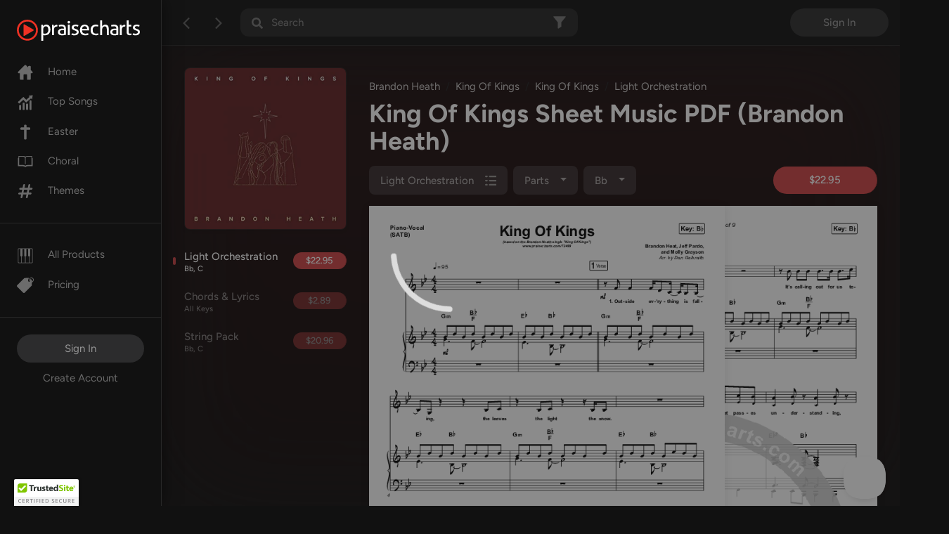

--- FILE ---
content_type: text/html;charset=UTF-8
request_url: https://www.praisecharts.com/songs/details/72499/king-of-kings-sheet-music/easy-band
body_size: 42580
content:
<!DOCTYPE html><html lang="en" class="ion-ce"><head><base href="/">
    <script>
      dataLayer = [];
    </script>
    <!-- Google Tag Manager -->
    <script>
      (function (w, d, s, l, i) {
        w[l] = w[l] || [];
        w[l].push({ 'gtm.start': new Date().getTime(), event: 'gtm.js' });
        var f = d.getElementsByTagName(s)[0],
          j = d.createElement(s),
          dl = l != 'dataLayer' ? '&l=' + l : '';
        j.async = true;
        j.src = 'https://www.googletagmanager.com/gtm.js?id=' + i + dl;
        f.parentNode.insertBefore(j, f);
      })(window, document, 'script', 'dataLayer', 'GTM-DJRP');
    </script>
    <!-- End Google Tag Manager -->
    <meta charset="utf-8">
    <title>King Of Kings Sheet Music PDF (Brandon Heath) - PraiseCharts</title>
    <meta name="color-scheme" content="dark light">
    <meta name="viewport" content="viewport-fit=cover, width=device-width, initial-scale=1.0, minimum-scale=1.0">
    <meta name="format-detection" content="telephone=no">
    <meta name="msapplication-tap-highlight" content="no">
    <!-- add to homescreen for ios -->
    <meta name="apple-mobile-web-app-capable" content="yes">
    <meta name="apple-mobile-web-app-status-bar-style" content="#111111">
    <link rel="apple-touch-icon" sizes="180x180" href="/pcassets/icons/apple-touch-icon.png">
    <link rel="mask-icon" href="/pcassets/icons/safari-pinned-tab.svg" color="#ed3124">
    <meta name="msapplication-TileColor" content="#111111">
    <meta name="theme-color" content="#111111">
    <meta name="description" content="Download the Easy Band Orchestration for King Of Kings by Brandon Heath, from the album King Of Kings at PraiseCharts.">
    <meta property="og:type" content="website">
    <meta property="og:title" content="King Of Kings Sheet Music PDF (Brandon Heath) - PraiseCharts">
    <meta property="og:description" content="Download the Easy Band Orchestration for King Of Kings by Brandon Heath, from the album King Of Kings at PraiseCharts.">
    <meta property="og:image" content="https://cdn-assets.praisecharts.com/content/albums/160x160/album_10254.jpg">
    <meta name="twitter:site" content="@praisecharts">
    <meta name="twitter:creator" content="@praisecharts">
    <meta name="twitter:card" content="summary">
    <meta name="twitter:title" content="King Of Kings Sheet Music PDF (Brandon Heath) - PraiseCharts">
    <meta name="twitter:description" content="Download the Easy Band Orchestration for King Of Kings by Brandon Heath, from the album King Of Kings at PraiseCharts.">
    <meta name="twitter:image" content="https://cdn-assets.praisecharts.com/content/albums/160x160/album_10254.jpg">
    <meta name="twitter:image:alt" content="King Of Kings Sheet Music PDF (Brandon Heath) - PraiseCharts">

    <link rel="manifest" href="manifest.webmanifest">
    <link rel="shortcut icon" href="favicon.ico">
    <style>
      *,
      ::after,
      ::before {
        box-sizing: border-box;
      }

      body,
      html {
        height: 100%;
        width: 100%;
      }

      body {
        min-height: 100%;
        position: relative;
      }

      html body,
      html body.page-bg-light {
        background: #f5f5f5;
        color: rgba(0, 0, 0, 0.56);
        font-weight: 400;
        font-size: 0.9375rem;
      }

      html body.page-bg-dark {
        background: #111111;
        color: #fff;
      }

      .lock-scrolling {
        overflow: hidden;
      }

      #body-loader {
        position: absolute;
        left: 0;
        right: 0;
        top: 0;
        height: 100%;
      }

      .app-loading {
        position: fixed;
        display: flex;
        flex-direction: column;
        align-items: center;
        justify-content: center;
        height: 100%;
        width: 100%;
        overflow: hidden;
        background: rgba(255, 255, 255, 0.9);
        z-index: 1080;
        top: 0;
        bottom: 0;
        left: 0;
        right: 0;
        margin: auto;
      }

      .page-bg-dark .app-loading {
        background: rgba(25, 25, 25, 0.5) !important;
      }

      .page-bg-light .app-loading {
        background: rgba(255, 255, 255, 0.5) !important;
      }

      .app-loading .spinner {
        height: 200px;
        width: 200px;
        animation: rotate 2s linear infinite;
        transform-origin: center center;
        position: absolute;
        top: 0;
        bottom: 0;
        left: 0;
        right: 0;
        margin: auto;
      }

      .app-loading .path {
        stroke-dasharray: 1, 200;
        stroke-dashoffset: 0;
        animation: dash 1.5s ease-in-out infinite;
        stroke-linecap: round;
        stroke: #ddd;
      }

      @keyframes rotate {
        100% {
          transform: rotate(360deg);
        }
      }

      @keyframes dash {
        0% {
          stroke-dasharray: 1, 200;
          stroke-dashoffset: 0;
        }
        50% {
          stroke-dasharray: 89, 200;
          stroke-dashoffset: -35px;
        }
        100% {
          stroke-dasharray: 89, 200;
          stroke-dashoffset: -124px;
        }
      }

      .async-hide {
        display: none !important;
      }
    </style>
    <link rel="preconnect" href="https://fonts.googleapis.com">
    <link rel="preconnect" href="https://fonts.gstatic.com" crossorigin="">
    <style>@font-face{font-family:'Figtree';font-style:italic;font-weight:300 400;font-display:swap;src:url(https://fonts.gstatic.com/s/figtree/v9/_Xmu-HUzqDCFdgfMm4GNAa5o_ik.woff2) format('woff2');unicode-range:U+0100-02BA, U+02BD-02C5, U+02C7-02CC, U+02CE-02D7, U+02DD-02FF, U+0304, U+0308, U+0329, U+1D00-1DBF, U+1E00-1E9F, U+1EF2-1EFF, U+2020, U+20A0-20AB, U+20AD-20C0, U+2113, U+2C60-2C7F, U+A720-A7FF;}@font-face{font-family:'Figtree';font-style:italic;font-weight:300 400;font-display:swap;src:url(https://fonts.gstatic.com/s/figtree/v9/_Xmu-HUzqDCFdgfMm4GND65o.woff2) format('woff2');unicode-range:U+0000-00FF, U+0131, U+0152-0153, U+02BB-02BC, U+02C6, U+02DA, U+02DC, U+0304, U+0308, U+0329, U+2000-206F, U+20AC, U+2122, U+2191, U+2193, U+2212, U+2215, U+FEFF, U+FFFD;}@font-face{font-family:'Figtree';font-style:normal;font-weight:300 400;font-display:swap;src:url(https://fonts.gstatic.com/s/figtree/v9/_Xms-HUzqDCFdgfMm4q9DbZs.woff2) format('woff2');unicode-range:U+0100-02BA, U+02BD-02C5, U+02C7-02CC, U+02CE-02D7, U+02DD-02FF, U+0304, U+0308, U+0329, U+1D00-1DBF, U+1E00-1E9F, U+1EF2-1EFF, U+2020, U+20A0-20AB, U+20AD-20C0, U+2113, U+2C60-2C7F, U+A720-A7FF;}@font-face{font-family:'Figtree';font-style:normal;font-weight:300 400;font-display:swap;src:url(https://fonts.gstatic.com/s/figtree/v9/_Xms-HUzqDCFdgfMm4S9DQ.woff2) format('woff2');unicode-range:U+0000-00FF, U+0131, U+0152-0153, U+02BB-02BC, U+02C6, U+02DA, U+02DC, U+0304, U+0308, U+0329, U+2000-206F, U+20AC, U+2122, U+2191, U+2193, U+2212, U+2215, U+FEFF, U+FFFD;}@font-face{font-family:'Figtree';font-style:normal;font-weight:500 600;font-display:swap;src:url(https://fonts.gstatic.com/s/figtree/v9/_Xms-HUzqDCFdgfMm4q9DbZs.woff2) format('woff2');unicode-range:U+0100-02BA, U+02BD-02C5, U+02C7-02CC, U+02CE-02D7, U+02DD-02FF, U+0304, U+0308, U+0329, U+1D00-1DBF, U+1E00-1E9F, U+1EF2-1EFF, U+2020, U+20A0-20AB, U+20AD-20C0, U+2113, U+2C60-2C7F, U+A720-A7FF;}@font-face{font-family:'Figtree';font-style:normal;font-weight:500 600;font-display:swap;src:url(https://fonts.gstatic.com/s/figtree/v9/_Xms-HUzqDCFdgfMm4S9DQ.woff2) format('woff2');unicode-range:U+0000-00FF, U+0131, U+0152-0153, U+02BB-02BC, U+02C6, U+02DA, U+02DC, U+0304, U+0308, U+0329, U+2000-206F, U+20AC, U+2122, U+2191, U+2193, U+2212, U+2215, U+FEFF, U+FFFD;}@font-face{font-family:'Figtree';font-style:normal;font-weight:700;font-display:swap;src:url(https://fonts.gstatic.com/s/figtree/v9/_Xms-HUzqDCFdgfMm4q9DbZs.woff2) format('woff2');unicode-range:U+0100-02BA, U+02BD-02C5, U+02C7-02CC, U+02CE-02D7, U+02DD-02FF, U+0304, U+0308, U+0329, U+1D00-1DBF, U+1E00-1E9F, U+1EF2-1EFF, U+2020, U+20A0-20AB, U+20AD-20C0, U+2113, U+2C60-2C7F, U+A720-A7FF;}@font-face{font-family:'Figtree';font-style:normal;font-weight:700;font-display:swap;src:url(https://fonts.gstatic.com/s/figtree/v9/_Xms-HUzqDCFdgfMm4S9DQ.woff2) format('woff2');unicode-range:U+0000-00FF, U+0131, U+0152-0153, U+02BB-02BC, U+02C6, U+02DA, U+02DC, U+0304, U+0308, U+0329, U+2000-206F, U+20AC, U+2122, U+2191, U+2193, U+2212, U+2215, U+FEFF, U+FFFD;}</style>
  <link rel="stylesheet" href="styles-MIQ6KVFQ.css"><style ng-app-id="ng">[_nghost-ng-c394107437]{position:relative;display:block;pointer-events:none}[_nghost-ng-c394107437]   .ngx-spinner[_ngcontent-ng-c394107437]{transition:.35s linear all;display:block;position:absolute;top:5px;left:0}[_nghost-ng-c394107437]   .ngx-spinner[_ngcontent-ng-c394107437]   .ngx-spinner-icon[_ngcontent-ng-c394107437]{width:14px;height:14px;border:solid 2px transparent;border-top-color:inherit;border-left-color:inherit;border-radius:50%;animation:_ngcontent-ng-c394107437_loading-bar-spinner .4s linear infinite}[_nghost-ng-c394107437]   .ngx-bar[_ngcontent-ng-c394107437]{transition:width .35s;position:absolute;top:0;left:0;width:100%;height:2px;border-bottom-right-radius:1px;border-top-right-radius:1px}[dir=rtl]   [_nghost-ng-c394107437]   .ngx-bar[_ngcontent-ng-c394107437]{right:0;left:unset}[fixed=true][_nghost-ng-c394107437]{z-index:10002}[fixed=true][_nghost-ng-c394107437]   .ngx-bar[_ngcontent-ng-c394107437]{position:fixed}[fixed=true][_nghost-ng-c394107437]   .ngx-spinner[_ngcontent-ng-c394107437]{position:fixed;top:10px;left:10px}[dir=rtl]   [fixed=true][_nghost-ng-c394107437]   .ngx-spinner[_ngcontent-ng-c394107437]{right:10px;left:unset}@keyframes _ngcontent-ng-c394107437_loading-bar-spinner{0%{transform:rotate(0)}to{transform:rotate(360deg)}}</style><style ng-app-id="ng">[_nghost-ng-c3568063603]     .nav-item:nth-child(3) .nav-link:hover, [_nghost-ng-c3568063603]     .nav-item:nth-child(3) .nav-link:active, [_nghost-ng-c3568063603]     .nav-item:nth-child(3) .nav-link.active svg-icon svg{fill:#ffe576!important}[_nghost-ng-c3568063603]     .nav-link svg-icon svg{fill:#6c6c6c!important;transition:fill .32s;min-width:24px}[_nghost-ng-c3568063603]     .nav-link:hover svg-icon svg, [_nghost-ng-c3568063603]     .nav-link:active svg-icon svg, [_nghost-ng-c3568063603]     .nav-link.active svg-icon svg{fill:#fff!important}[_nghost-ng-c3568063603]     .nav-link:hover svg-icon #christmas svg, [_nghost-ng-c3568063603]     .nav-link:active svg-icon #christmas svg, [_nghost-ng-c3568063603]     .nav-link.active svg-icon #christmas svg{fill:#ffe576!important}.nav-wrapper[_ngcontent-ng-c3568063603]{background:#111;border-right:1px solid rgba(200,200,200,.12);overflow-x:hidden;overflow-y:auto}.nav-footer-menu[_ngcontent-ng-c3568063603], .nav-main-menu[_ngcontent-ng-c3568063603], .nav-team-menu[_ngcontent-ng-c3568063603], .nav-sub-menu[_ngcontent-ng-c3568063603], .nav-products-menu[_ngcontent-ng-c3568063603]{padding-left:24px;padding-right:24px}.nav-main-menu[_ngcontent-ng-c3568063603], .nav-sub-menu[_ngcontent-ng-c3568063603], .nav-team-menu[_ngcontent-ng-c3568063603], .nav-products-menu[_ngcontent-ng-c3568063603]{border-bottom:1px solid rgba(200,200,200,.12)}.nav-team-menu[_ngcontent-ng-c3568063603]   .btn[_ngcontent-ng-c3568063603]{color:#ffffff80;font-weight:400}.nav-team-menu[_ngcontent-ng-c3568063603]   .create-account-button[_ngcontent-ng-c3568063603]{color:var(--pc-text-gray-light)}.nav-team-menu[_ngcontent-ng-c3568063603]   .create-account-button[_ngcontent-ng-c3568063603]:hover, .nav-team-menu[_ngcontent-ng-c3568063603]   .create-account-button[_ngcontent-ng-c3568063603]:active{color:#fff}.nav-team-menu.state-logged-out[_ngcontent-ng-c3568063603]{border-bottom:none}.navbar-brand[_ngcontent-ng-c3568063603]{margin:28px 0 0}.navbar-brand[_ngcontent-ng-c3568063603]   img[_ngcontent-ng-c3568063603]{max-width:175px}.nav-item[_ngcontent-ng-c3568063603]{padding:9px 0}.nav-item[_ngcontent-ng-c3568063603]   .nav-link[_ngcontent-ng-c3568063603]{padding:0;color:var(--pc-text-gray-light);width:100%;cursor:pointer;transition:color .32s}.nav-item[_ngcontent-ng-c3568063603]   .nav-link[_ngcontent-ng-c3568063603]:hover, .nav-item[_ngcontent-ng-c3568063603]   .nav-link[_ngcontent-ng-c3568063603]:active, .nav-item[_ngcontent-ng-c3568063603]   .nav-link.active[_ngcontent-ng-c3568063603]{color:#fff}.nav-item[_ngcontent-ng-c3568063603]   .btn-link-dark[_ngcontent-ng-c3568063603]{line-height:1}.nav-item[_ngcontent-ng-c3568063603]   .btn-link-dark[_ngcontent-ng-c3568063603]:hover, .nav-item[_ngcontent-ng-c3568063603]   .btn-link-dark[_ngcontent-ng-c3568063603]:active, .nav-item[_ngcontent-ng-c3568063603]   .btn-link-dark[_ngcontent-ng-c3568063603]:focus{color:#6eb1ff}.link--early-access[_ngcontent-ng-c3568063603]{z-index:0}.link--early-access[_ngcontent-ng-c3568063603]   .badge[_ngcontent-ng-c3568063603]{--bs-badge-font-size: 12px;--bs-badge-font-weight: 500;--bs-badge-padding-x: 9px;--bs-badge-padding-y: 4px;--bs-badge-border-radius: 16px}.logout-link[_ngcontent-ng-c3568063603]{letter-spacing:2px}.beta-mode-wrap[_ngcontent-ng-c3568063603]   span[_ngcontent-ng-c3568063603]{color:#c2c5c9}.feedback-dropdown[_ngcontent-ng-c3568063603]   button[_ngcontent-ng-c3568063603]:after{display:none}.feedback-dropdown[_ngcontent-ng-c3568063603]   ul[_ngcontent-ng-c3568063603]{top:42px!important}@media (max-width: 767.98px){.feedback-dropdown[_ngcontent-ng-c3568063603]   ul[_ngcontent-ng-c3568063603]{top:auto!important;transform:translateY(42px)}}.feedback-dropdown[_ngcontent-ng-c3568063603]   .dropdown-menu[_ngcontent-ng-c3568063603]{width:auto;max-width:unset;color:#fffffff5}</style><style ng-app-id="ng">.navbar[_ngcontent-ng-c2198241075]{z-index:1;border-color:transparent}.navbar-dark[_ngcontent-ng-c2198241075]   .navbar-toggler[_ngcontent-ng-c2198241075]{border-color:transparent;padding:.25rem .5rem}.navbar-dark[_ngcontent-ng-c2198241075]   .navbar-toggler[_ngcontent-ng-c2198241075]:focus{outline:none}.dropdown-item[_ngcontent-ng-c2198241075], .nav-item[_ngcontent-ng-c2198241075]{padding:.5rem 1rem;font-size:.9375rem}.btn-dark[_ngcontent-ng-c2198241075]{color:#8a8a8a;cursor:pointer}.btn-dark.active[_ngcontent-ng-c2198241075], .btn-dark[_ngcontent-ng-c2198241075]:active, .btn-dark[_ngcontent-ng-c2198241075]:hover{color:#fff;background:#000}.navbar-brand[_ngcontent-ng-c2198241075]{max-width:180px;width:100%}.navbar-brand[_ngcontent-ng-c2198241075]   img[_ngcontent-ng-c2198241075]{width:100%;height:auto}.nav-cart-item[_ngcontent-ng-c2198241075]{font-size:1.5rem;line-height:.65;position:relative;display:flex;align-items:center;height:52px}.nav-cart-item[_ngcontent-ng-c2198241075]   .badge[_ngcontent-ng-c2198241075]{position:absolute;top:7px;right:6px;font-size:10px;border-radius:60px;background-color:orange;padding:.3em .5em}.nav-cart-item[_ngcontent-ng-c2198241075]:active   .pc-icon-cart[_ngcontent-ng-c2198241075]   svg[_ngcontent-ng-c2198241075], .nav-cart-item[_ngcontent-ng-c2198241075]:hover   .pc-icon-cart[_ngcontent-ng-c2198241075]   svg[_ngcontent-ng-c2198241075]{fill:#fff!important}.menu-button-user[_ngcontent-ng-c2198241075]{padding-right:28px;background:transparent;border-color:transparent;font-weight:400}.menu-button-user[_ngcontent-ng-c2198241075]:focus, .menu-button-user[_ngcontent-ng-c2198241075]:active{box-shadow:none!important}.menu-button-user[_ngcontent-ng-c2198241075]:after{top:48%;right:12px;position:absolute}nav[_ngcontent-ng-c2198241075], header.navbar[_ngcontent-ng-c2198241075]{background:#111;min-height:var(--navbar-height);height:var(--navbar-height)}nav[_ngcontent-ng-c2198241075]   .nav-link[_ngcontent-ng-c2198241075], header.navbar[_ngcontent-ng-c2198241075]   .nav-link[_ngcontent-ng-c2198241075]{color:#8a8a8a}nav[_ngcontent-ng-c2198241075]   .nav-link.active[_ngcontent-ng-c2198241075], nav[_ngcontent-ng-c2198241075]   .nav-link[_ngcontent-ng-c2198241075]:active, nav[_ngcontent-ng-c2198241075]   .nav-link[_ngcontent-ng-c2198241075]:hover, header.navbar[_ngcontent-ng-c2198241075]   .nav-link.active[_ngcontent-ng-c2198241075], header.navbar[_ngcontent-ng-c2198241075]   .nav-link[_ngcontent-ng-c2198241075]:active, header.navbar[_ngcontent-ng-c2198241075]   .nav-link[_ngcontent-ng-c2198241075]:hover{color:#fff}.dropdown-menu[_ngcontent-ng-c2198241075]{background:#000;color:#8a8a8a;margin-top:0}.dropdown-menu[_ngcontent-ng-c2198241075]   .dropdown-item[_ngcontent-ng-c2198241075]{color:#8a8a8a;cursor:pointer}.dropdown-menu[_ngcontent-ng-c2198241075]   .dropdown-item.active[_ngcontent-ng-c2198241075], .dropdown-menu[_ngcontent-ng-c2198241075]   .dropdown-item[_ngcontent-ng-c2198241075]:active, .dropdown-menu[_ngcontent-ng-c2198241075]   .dropdown-item[_ngcontent-ng-c2198241075]:hover{color:#fff;background:#000}.dropdown-menu[_ngcontent-ng-c2198241075]   .dropdown-item[_ngcontent-ng-c2198241075]:focus{color:#636363;background:#000}#nav-mobile[_ngcontent-ng-c2198241075]   a.nav-item[_ngcontent-ng-c2198241075]{background:transparent;color:#8a8a8a;display:block}#nav-mobile[_ngcontent-ng-c2198241075]   a.nav-item[_ngcontent-ng-c2198241075]:hover, #nav-mobile[_ngcontent-ng-c2198241075]   a.nav-item[_ngcontent-ng-c2198241075]:focus{color:#636363;text-decoration:none;background:transparent}#nav-mobile[_ngcontent-ng-c2198241075]   a.nav-item[_ngcontent-ng-c2198241075]:hover, #nav-mobile[_ngcontent-ng-c2198241075]   .menu-button-user[_ngcontent-ng-c2198241075]{color:#fff}#collapsingNavbar.menu-open[_ngcontent-ng-c2198241075]{background:transparent;width:var(--navmenu-width);height:100%;position:fixed;top:0;left:0;z-index:1091;overflow-y:auto}.menu-overlay[_ngcontent-ng-c2198241075]{visibility:hidden;position:fixed;width:100%;height:0;top:0;left:0;background:#000000b3;z-index:1090;opacity:0;transition:opacity .1s linear;overflow:hidden}.menu-overlay.active[_ngcontent-ng-c2198241075]{height:100%;visibility:visible;opacity:1}</style><style ng-app-id="ng">.navbar-toolbar[_ngcontent-ng-c3196533510]{position:absolute;z-index:1040;background-color:#111;border-bottom:1px inset rgba(200,200,200,.12);box-shadow:0 2px 12px #0003}.navbar-toolbar[_ngcontent-ng-c3196533510]   .row[_ngcontent-ng-c3196533510]{height:calc(var(--navtoolbar-height-mobile) - 8px)}@media (min-width: 768px){.navbar-toolbar[_ngcontent-ng-c3196533510]   .row[_ngcontent-ng-c3196533510]{height:var(--navtoolbar-height)}}.nav-toolbar-menu[_ngcontent-ng-c3196533510]   .dropdown-toggle[_ngcontent-ng-c3196533510]{max-width:180px;color:#757575;transition:color .32s;padding-right:2.2rem}.nav-toolbar-menu[_ngcontent-ng-c3196533510]   .dropdown-toggle[_ngcontent-ng-c3196533510]:hover{color:#fff}.nav-toolbar-menu[_ngcontent-ng-c3196533510]   .dropdown-toggle[_ngcontent-ng-c3196533510]   span[_ngcontent-ng-c3196533510]{max-width:160px;display:inline-block;vertical-align:text-bottom}.login-button[_ngcontent-ng-c3196533510]{width:140px;color:#ffffff80}[_nghost-ng-c3196533510]     .nav-link svg-icon svg{fill:var(--pc-text-gray-light)!important;transition:fill .32s;min-width:24px}[_nghost-ng-c3196533510]     .nav-link:hover svg-icon svg, [_nghost-ng-c3196533510]     .nav-link:active svg-icon svg, [_nghost-ng-c3196533510]     .nav-link.active svg-icon svg{fill:#fff!important}</style><style ng-app-id="ng">.audio-player-container[_ngcontent-ng-c3669308031]{height:var(--audio-player-height);position:absolute;z-index:1020;bottom:0;width:100%;background-color:#272727;border-top:1px solid rgba(255,255,255,.0862745098);box-shadow:0 2px 12px #0003;overflow:hidden}@media (max-width: 991.98px){.audio-player-container[_ngcontent-ng-c3669308031]{height:var(--audio-player-height-mobile)}}.audio-player[_ngcontent-ng-c3669308031]{height:var(--audio-player-height);position:absolute;bottom:0;z-index:1021}@media (max-width: 991.98px){.audio-player[_ngcontent-ng-c3669308031]{height:var(--audio-player-height-mobile)}}.audio-player-height[_ngcontent-ng-c3669308031]{height:var(--audio-player-height)}@media (max-width: 991.98px){.audio-player-height[_ngcontent-ng-c3669308031]{height:var(--audio-player-height-mobile)}}.blur-img-background[_ngcontent-ng-c3669308031]{background:no-repeat center center fixed;background-size:cover!important;background-blend-mode:darken;position:absolute;z-index:1;filter:blur(2rem) brightness(50%);margin:-1rem;height:150%;width:150%}.album-image[_ngcontent-ng-c3669308031]{height:64px;border-radius:2px}@media (max-width: 991.98px){.album-image[_ngcontent-ng-c3669308031]{height:40px}}.audio-title[_ngcontent-ng-c3669308031]{max-width:200px!important}@media (max-width: 991.98px){.audio-title[_ngcontent-ng-c3669308031]   p[_ngcontent-ng-c3669308031]{line-height:1rem}}[_nghost-ng-c3669308031]     div.amplitude-wave-form svg, [_nghost-ng-c3669308031]     div.amplitude-wave-form svg g, [_nghost-ng-c3669308031]     div.amplitude-wave-form svg g path{stroke:#8e8e9352;height:px;width:100%;stroke-width:.5px}[_nghost-ng-c3669308031]     div.amplitude-wave-form svg path{transform:scaleY(2)}[_nghost-ng-c3669308031]     .play-button{display:flex;width:40px;height:40px;align-items:center;justify-content:center;border-radius:40px;position:relative;line-height:1}[_nghost-ng-c3669308031]     .play-button .play-button-full svg{width:15px;height:17px;margin-right:-3px}[_nghost-ng-c3669308031]     .play-button .pause-button{margin-top:-1px;margin-left:-2px}[_nghost-ng-c3669308031]     .play-button .pause-button svg{width:14px;height:17px}[_nghost-ng-c3669308031]     .play-button .spinner{height:32px!important;width:32px!important;margin-left:-2px}.amplitude-play-pause[_ngcontent-ng-c3669308031], .waveform-play-button[_ngcontent-ng-c3669308031]{line-height:1;width:42px}.audio-song-slider[_ngcontent-ng-c3669308031]{width:100%;margin-top:-22px;-webkit-appearance:none;z-index:9999;background-color:inherit;margin-left:auto;margin-right:auto;display:block}progress.audio-song-played-progress[_ngcontent-ng-c3669308031]{background:transparent;-webkit-appearance:none;appearance:none;width:100%;height:6px;display:block;border-radius:15px;cursor:pointer;border:none}progress.audio-song-played-progress[_ngcontent-ng-c3669308031]:not([value]){background:#ffffff6b;border-radius:15px;border:none!important}progress[value][_ngcontent-ng-c3669308031]::-webkit-progress-bar{background:#8e8e931f;border-radius:15px;border:none!important}progress.audio-song-played-progress[_ngcontent-ng-c3669308031]::-webkit-progress-inner-element{background:#ffffff6b;border-radius:5px;border:none!important}progress[value][_ngcontent-ng-c3669308031]::-moz-progress-bar{background:#8e8e931f;border-radius:15px;border:none!important}progress[value][_ngcontent-ng-c3669308031]::-webkit-progress-value{background:#ffffff6b;border-radius:15px;border:none!important}input[type=range][_ngcontent-ng-c3669308031]{-webkit-appearance:none;width:100%;background:transparent;opacity:0;cursor:pointer}input[type=range][_ngcontent-ng-c3669308031]::-webkit-slider-thumb{-webkit-appearance:none}input[type=range][_ngcontent-ng-c3669308031]:focus{outline:none}input[type=range][_ngcontent-ng-c3669308031]::-ms-track{width:100%;cursor:pointer;background:transparent;border-color:transparent;color:transparent}input[type=range][_ngcontent-ng-c3669308031]::-webkit-slider-thumb{border:none;height:36px;width:36px;border-radius:8px;background:#ffffff6b;cursor:pointer;box-shadow:none;-webkit-appearance:none}input[type=range][_ngcontent-ng-c3669308031]::-moz-range-thumb{border:none;height:16px;width:16px;border-radius:8px;background:#ffffff6b;cursor:pointer}input[type=range][_ngcontent-ng-c3669308031]::-ms-thumb{border:none;height:16px;width:16px;border-radius:8px;background:#ffffff6b;cursor:pointer}.song-progress[_ngcontent-ng-c3669308031]{max-width:1200px}@media (max-width: 767.98px){.song-progress[_ngcontent-ng-c3669308031]{width:110%;position:absolute!important;top:-4px!important;left:0;padding:0}.song-progress[_ngcontent-ng-c3669308031]   progress[_ngcontent-ng-c3669308031] > *[_ngcontent-ng-c3669308031]{border-radius:0!important}}.time-container[_ngcontent-ng-c3669308031]{opacity:.45}</style><style ng-app-id="ng">[_nghost-ng-c959487302]     .filters-active svg{fill:#fff!important}[_nghost-ng-c959487302]     #search-input-wrap app-loading-spinner svg{width:32px!important}#search-header-wrap[_ngcontent-ng-c959487302]{background:#c8c8c81c;border-radius:12px;max-width:480px}#search-header-wrap[_ngcontent-ng-c959487302]:focus{border:1px solid #279de2}@media (max-width: 991.98px){#search-header-wrap[_ngcontent-ng-c959487302]{max-width:100%}}input[_ngcontent-ng-c959487302]{font-size:.9375rem;background-color:transparent!important;color:#fff;font-weight:500;height:40px}input[_ngcontent-ng-c959487302]:focus{background:transparent;box-shadow:none;outline:none;color:#fff}input[_ngcontent-ng-c959487302]::-webkit-input-placeholder{color:var(--pc-text-gray-light)}input[_ngcontent-ng-c959487302]:-ms-input-placeholder{color:var(--pc-text-gray-light)}input[_ngcontent-ng-c959487302]::-moz-placeholder{color:var(--pc-text-gray-light)}input[_ngcontent-ng-c959487302]:-moz-placeholder{color:var(--pc-text-gray-light)}</style><style ng-app-id="ng">svg[_ngcontent-ng-c2663210008]{width:48px;fill:#dadada}</style><style ng-app-id="ng">[_nghost-ng-c2964049998]     .product-subheader{color:#fff;font-size:1.5rem}[_nghost-ng-c2964049998]     #body-loader .app-loading{background:rgba(var(--dark-bg-rgb),.7)}[_nghost-ng-c2964049998]     app-product-checkout-buttons button{padding:.72rem .5rem;height:auto}[_nghost-ng-c2964049998]     app-product-checkout-buttons .btn-group{min-width:148px}@media (min-width: 768px) and (max-width: 991.98px){[_nghost-ng-c2964049998]     .column-fixed-product-checkout-button.no-copies .btn-group{min-width:136px}}[_nghost-ng-c2964049998]     .product-title-mobile .album-image-wrap img{border-radius:8px}[_nghost-ng-c2964049998]     .product-title-mobile .album-image-wrap .play-button .play-button-full svg, [_nghost-ng-c2964049998]     .product-title-mobile .album-image-wrap .play-button .pause-button svg{width:40px;height:40px;margin-right:-6px}[_nghost-ng-c2964049998]     .product-title-mobile .album-image-wrap .play-button .pause-button svg{margin-right:0}@media (max-width: 575.98px){[_nghost-ng-c2964049998]     .product-header-mobile app-product-checkout-buttons .column-buy-buttons{flex-basis:0;flex-grow:1}[_nghost-ng-c2964049998]     .product-header-mobile app-product-checkout-buttons .column-buy-buttons .btn-group, [_nghost-ng-c2964049998]     .product-header-mobile app-product-checkout-buttons .column-buy-buttons .rounded-button{max-width:unset}}[_nghost-ng-c2964049998]     .product-header-mobile .album-hover-effect{pointer-events:none}[_nghost-ng-c2964049998]     .product-header-mobile .play-button{display:none!important}img[_ngcontent-ng-c2964049998]{width:100%}.form-group[_ngcontent-ng-c2964049998]{margin:0}@media (max-width: 1559.98px){h1[_ngcontent-ng-c2964049998]{font-size:2.25rem}}#scroll-header[_ngcontent-ng-c2964049998]{background:#000000d9;color:#fff;padding:.8rem 0;position:fixed;top:0;left:0;z-index:100;width:100vw}@media (min-width: 768px){#scroll-header[_ngcontent-ng-c2964049998]{left:230px}}.product-header-mobile[_ngcontent-ng-c2964049998]{border-bottom:1px solid rgba(200,200,200,.12)}.product-header-mobile[_ngcontent-ng-c2964049998]   h1[_ngcontent-ng-c2964049998]{font-size:1.2rem}.product-header-mobile[_ngcontent-ng-c2964049998]   .artist-label[_ngcontent-ng-c2964049998]{color:#ffffff7d}.column-fixed-product-checkout-button[_ngcontent-ng-c2964049998]{flex:0 0 280px;max-width:280px}@media (min-width: 768px) and (max-width: 991.98px){.column-fixed-product-checkout-button[_ngcontent-ng-c2964049998]{flex:0 0 240px!important;max-width:240px!important}}.column-fixed-product-checkout-button.no-copies[_ngcontent-ng-c2964049998]{flex:0 0 180px!important;max-width:180px!important}@media (min-width: 768px) and (max-width: 991.98px){.column-fixed-product-checkout-button.no-copies[_ngcontent-ng-c2964049998]{flex:0 0 140px!important;max-width:140px!important}}.column-product-page-album-image[_ngcontent-ng-c2964049998]{flex:0 0 136px;width:136px}@media (min-width: 1200px) and (max-width: 1359px){.column-product-page-buy[_ngcontent-ng-c2964049998]{flex:0 0 248px;width:248px}}@media (min-width: 1360px) and (max-width: 1560px){.column-product-page-buy[_ngcontent-ng-c2964049998]{flex:0 0 266px;width:266px}}@media (min-width: 1560px){.column-product-page-buy[_ngcontent-ng-c2964049998]{flex:0 0 301px;max-width:301px}}.column-product-page-buy[_ngcontent-ng-c2964049998]   .affix[_ngcontent-ng-c2964049998]{top:16px}.mobile-cover-wrapper[_ngcontent-ng-c2964049998]{background:var(--dark-bg);overflow:hidden}.mobile-cover-wrapper[_ngcontent-ng-c2964049998]   h1[_ngcontent-ng-c2964049998]{color:#fff}#copyright-text[_ngcontent-ng-c2964049998]{font-size:.8rem;line-height:1.4}@media (max-width: 991.98px){.product-title-mobile[_ngcontent-ng-c2964049998]   h1[_ngcontent-ng-c2964049998], #scroll-header[_ngcontent-ng-c2964049998]   h1[_ngcontent-ng-c2964049998]{font-size:1.5rem}}#scroll-header[_ngcontent-ng-c2964049998]   h2[_ngcontent-ng-c2964049998]{font-size:1.5rem}#scroll-header[_ngcontent-ng-c2964049998]   .album-image-wrap[_ngcontent-ng-c2964049998]{max-width:82px}#scroll-header[_ngcontent-ng-c2964049998]   .breadcrumb[_ngcontent-ng-c2964049998]{font-size:.8125rem}.multi-line-truncate[_ngcontent-ng-c2964049998]   h1[_ngcontent-ng-c2964049998]{display:-webkit-box;-webkit-box-orient:vertical;-webkit-line-clamp:3;text-overflow:ellipsis;overflow:hidden;margin:0}@media (min-width: 992px){.multi-line-truncate[_ngcontent-ng-c2964049998]   h1[_ngcontent-ng-c2964049998]{-webkit-line-clamp:2}}</style><style ng-app-id="ng">ion-fab[_ngcontent-ng-c2025174245]{position:absolute;right:26px}ion-fab-button[_ngcontent-ng-c2025174245]{--background: #3f51b5}</style><style ng-app-id="ng">.image-wrap[_ngcontent-ng-c4244021752]{display:flex;align-items:center;justify-content:center;position:relative}.image-wrap[_ngcontent-ng-c4244021752]   .play-button[_ngcontent-ng-c4244021752]{position:absolute;display:flex;justify-content:center;align-items:center;border-radius:50%;height:64px;width:64px;background:#0000;transition:any .1s ease-in-out}.image-wrap[_ngcontent-ng-c4244021752]   .play-button[_ngcontent-ng-c4244021752]   .play-button-full[_ngcontent-ng-c4244021752]   svg[_ngcontent-ng-c4244021752]{margin-left:-3px}.image-wrap[_ngcontent-ng-c4244021752]   .play-button[_ngcontent-ng-c4244021752]:hover{transform:scale(1.1)}.image-wrap[_ngcontent-ng-c4244021752]   .play-button[_ngcontent-ng-c4244021752]:active{transform:scale(.9)}.image-wrap[_ngcontent-ng-c4244021752]   img[_ngcontent-ng-c4244021752]{border-radius:8px;border:1px solid rgba(255,255,255,.06);box-shadow:0 2px 4px #00000026}.album-hover-effect[_ngcontent-ng-c4244021752]{display:flex;position:absolute;top:0;left:0;opacity:1;background:#0000004d;width:100%;height:100%;align-items:center;justify-content:center;border-radius:8px;transition:opacity .5s ease-in-out}.album-hover-effect[_ngcontent-ng-c4244021752]   .play-button[_ngcontent-ng-c4244021752]{transform:scale(1);transition:transform .1s ease-in-out}.album-hover-effect.force-show[_ngcontent-ng-c4244021752]{align-items:end;justify-content:left;padding-left:1.5rem!important;padding-bottom:1.5rem!important;box-shadow:0 2px 4px #00000026}@media (min-width: 1200px){.album-hover-effect[_ngcontent-ng-c4244021752]{opacity:0;background:#0000}.album-hover-effect[_ngcontent-ng-c4244021752]   .play-button[_ngcontent-ng-c4244021752]{background:#000000a6}.album-hover-effect[_ngcontent-ng-c4244021752]:hover   .play-button[_ngcontent-ng-c4244021752]{background:#000000f2;transform:scale(1.1)}.album-hover-effect.show[_ngcontent-ng-c4244021752], .album-hover-effect[_ngcontent-ng-c4244021752]:hover, .album-hover-effect.force-show[_ngcontent-ng-c4244021752]{opacity:1}.album-hover-effect.show[_ngcontent-ng-c4244021752]   .play-button[_ngcontent-ng-c4244021752]   .play-button-full[_ngcontent-ng-c4244021752]   svg[_ngcontent-ng-c4244021752], .album-hover-effect[_ngcontent-ng-c4244021752]:hover   .play-button[_ngcontent-ng-c4244021752]   .play-button-full[_ngcontent-ng-c4244021752]   svg[_ngcontent-ng-c4244021752], .album-hover-effect.force-show[_ngcontent-ng-c4244021752]   .play-button[_ngcontent-ng-c4244021752]   .play-button-full[_ngcontent-ng-c4244021752]   svg[_ngcontent-ng-c4244021752]{opacity:.6}}</style><link rel="canonical" href="https://www.praisecharts.com/songs/details/72499/king-of-kings-sheet-music"><meta property="og:url" content="https://www.praisecharts.com/songs/details/72499/king-of-kings-sheet-music"><style ng-app-id="ng">[_nghost-ng-c4049501533]     .btn-group{min-width:76px!important;width:auto;max-width:unset}[_nghost-ng-c4049501533]     .btn-group .btn{border-radius:10rem!important;line-height:1.3;display:block;height:24px;padding:.25rem 1rem;font-size:.8125rem}[_nghost-ng-c4049501533]     .btn-group .btn.add-button:not(.added-to-cart){display:none}[_nghost-ng-c4049501533]     .btn-group .btn.buy-button.can-download:not(.added-to-cart){display:none}[_nghost-ng-c4049501533]     .btn-group .btn.export-button span{display:none}[_nghost-ng-c4049501533]     .btn-group .btn.export-button, [_nghost-ng-c4049501533]     .btn-group .btn.add-button{line-height:1}[_nghost-ng-c4049501533]     .btn-group .btn.export-button svg, [_nghost-ng-c4049501533]     .btn-group .btn.add-button svg{width:12px!important;height:12px!important}.nav-pills.vertical-tabs[_ngcontent-ng-c4049501533]   .rounded-button[_ngcontent-ng-c4049501533]{max-width:100%;--bs-btn-padding-y: 14px}.btn-tab-see-all[_ngcontent-ng-c4049501533]{--bs-btn-border-radius: 24px;--bs-btn-padding-y: 8px;--bs-btn-bg: hsla(0, 0%, 55.7%, .12);--bs-btn-color: #c2c5c9}</style><style ng-app-id="ng">.breadcrumb[_ngcontent-ng-c2501893553]{display:block}.breadcrumb-item[_ngcontent-ng-c2501893553]{display:inline}.breadcrumb-item[_ngcontent-ng-c2501893553] + .breadcrumb-item[_ngcontent-ng-c2501893553]:before{float:none}</style><style ng-app-id="ng">@media (max-width: 991.98px){[_nghost-ng-c1688041218]     .dropdown-toggle{max-width:140px;padding-right:2.2rem}[_nghost-ng-c1688041218]     .dropdown-toggle:after{margin-left:0;position:absolute;right:16px;top:45%}}.dropdown-menu[_ngcontent-ng-c1688041218]{width:240px}.key-selector[_ngcontent-ng-c1688041218]   .dropdown-menu[_ngcontent-ng-c1688041218]{width:auto;max-width:unset}.more-product-options[_ngcontent-ng-c1688041218]   .btn-dark[_ngcontent-ng-c1688041218]{width:40px;height:40px;border-radius:24px;padding:0}.more-product-options[_ngcontent-ng-c1688041218]   .btn-dark[_ngcontent-ng-c1688041218]:after{display:none}.edit-chordpro.btn-dark[_ngcontent-ng-c1688041218]{width:40px;height:40px;border-radius:8px;padding:0;border:none;background-color:#8e8e933d}.btn-view-all[_ngcontent-ng-c1688041218]{position:relative;padding-left:1rem;padding-right:1rem;background-color:#8e8e933d;border-radius:8px;color:#ffffff8f;border:none;line-height:20px}@media (max-width: 1199.98px){.btn-view-all[_ngcontent-ng-c1688041218]   [_ngcontent-ng-c1688041218]:first-child{max-width:120px}}@media (max-width: 991.98px){.btn-view-all[_ngcontent-ng-c1688041218]   [_ngcontent-ng-c1688041218]:first-child{max-width:80px}}@media (max-width: 1199.98px){.type-selector[_ngcontent-ng-c1688041218]{max-width:94px}}</style><style ng-app-id="ng">.btn.added-to-cart[_ngcontent-ng-c3462895503]{background-color:orange;border-color:orange}.btn.add-button[_ngcontent-ng-c3462895503]:not(.added-to-cart){max-width:47px}app-input-quantity-popover.disabled[_ngcontent-ng-c3462895503]{opacity:.65;user-select:none;-moz-user-select:none;-webkit-user-select:none;-ms-user-select:none;cursor:default}[_nghost-ng-c3462895503]     app-loading-spinner svg{width:32px;height:6px}[_nghost-ng-c3462895503]     .ccli-popover{min-width:unset!important}[_nghost-ng-c3462895503]     .ccli-popover svg-icon svg{fill:#c2c5c9!important;transition:fill .32s}[_nghost-ng-c3462895503]     .ccli-popover:hover svg-icon svg{fill:#fff!important}[_nghost-ng-c3462895503]     .ccli-popover-is-open svg-icon svg{fill:#fff!important}</style><style ng-app-id="ng">h2.section-title[_ngcontent-ng-c168058925]{font-size:font-calc(3.2rem)}@media (max-width: 991.98px){h2.section-title[_ngcontent-ng-c168058925]{font-size:font-calc(2.8rem)}}table[_ngcontent-ng-c168058925]{line-height:1.5;--bs-table-bg: transparent;--bs-table-color: initial}table[_ngcontent-ng-c168058925]   td[_ngcontent-ng-c168058925]{padding-left:1rem;padding-bottom:8px}table[_ngcontent-ng-c168058925]   th[_ngcontent-ng-c168058925]{font-weight:400;vertical-align:top;width:125px;padding-bottom:8px}.card-details[_ngcontent-ng-c168058925]{max-width:600px}@media (min-width: 768px){.compatible-column.col-md-auto[_ngcontent-ng-c168058925]{flex:0 0 275px;max-width:275px}}.rounded-button[_ngcontent-ng-c168058925]{max-width:unset!important}</style><style ng-app-id="ng">.card-footer[_ngcontent-ng-c736805134]{background:#fff;border:none}.card-footer[_ngcontent-ng-c736805134]   fa-icon[_ngcontent-ng-c736805134]{color:#8a8a8a}.card-body[_ngcontent-ng-c736805134]{display:flex;flex-direction:column}.card-title[_ngcontent-ng-c736805134]{margin-bottom:0}span.artist-label[_ngcontent-ng-c736805134]{color:#8a8a8a;font-size:.75rem}.album-image-wrap[_ngcontent-ng-c736805134]{position:relative}.album-image-wrap.more-options-img[_ngcontent-ng-c736805134]   img[_ngcontent-ng-c736805134]{object-fit:cover;object-position:50% 50%;max-height:160px}.album-image-wrap.more-options-img[_ngcontent-ng-c736805134]   .more-options-close[_ngcontent-ng-c736805134]{position:absolute;bottom:0;color:#fff}.more-options[_ngcontent-ng-c736805134], .more-options-close[_ngcontent-ng-c736805134]{font-size:1.5rem;line-height:1;cursor:pointer}</style><style ng-app-id="ng">[_nghost-ng-c1717826373]     .language-selector svg-icon{margin-top:-3px}[_nghost-ng-c1717826373]     .language-selector:hover svg, [_nghost-ng-c1717826373]     .language-selector:active svg, [_nghost-ng-c1717826373]     .language-selector:focus svg{fill:#fff!important}[_nghost-ng-c1717826373]     app-breadcrumbs .breadcrumb{padding-bottom:0!important}footer[_ngcontent-ng-c1717826373]{background:#111;font-size:.875rem;--ion-background-color: #111111}@media (max-width: 767.98px){footer[_ngcontent-ng-c1717826373]   .footer-row[_ngcontent-ng-c1717826373]{padding-top:40px;padding-bottom:24px}}@media (min-width: 768px){footer[_ngcontent-ng-c1717826373]   .footer-row[_ngcontent-ng-c1717826373] > [class*=col-][_ngcontent-ng-c1717826373]{padding-top:40px;padding-bottom:24px}}footer[_ngcontent-ng-c1717826373]   .footer-row.footer-breadcrumbs[_ngcontent-ng-c1717826373]{padding-top:0}footer[_ngcontent-ng-c1717826373]   .footer-row.footer-breadcrumbs[_ngcontent-ng-c1717826373]   .links-column[_ngcontent-ng-c1717826373]{padding-top:0}footer[_ngcontent-ng-c1717826373]   .footer-row.footer-breadcrumbs[_ngcontent-ng-c1717826373]   .footer-breadcrumb-links[_ngcontent-ng-c1717826373]{height:22px;margin:24px 0}footer[_ngcontent-ng-c1717826373]   h6[_ngcontent-ng-c1717826373]{font-size:.875rem}footer[_ngcontent-ng-c1717826373]   ul.list-group[_ngcontent-ng-c1717826373]   .list-group-item[_ngcontent-ng-c1717826373]{background:transparent;border-color:transparent;padding:8px 0;color:#fffc}footer[_ngcontent-ng-c1717826373]   ul.list-group[_ngcontent-ng-c1717826373]   .list-group-item[_ngcontent-ng-c1717826373]   a[_ngcontent-ng-c1717826373]{color:#fffc;transition:color .15s linear}footer[_ngcontent-ng-c1717826373]   ul.list-group[_ngcontent-ng-c1717826373]   .list-group-item[_ngcontent-ng-c1717826373]   a[_ngcontent-ng-c1717826373]:hover, footer[_ngcontent-ng-c1717826373]   ul.list-group[_ngcontent-ng-c1717826373]   .list-group-item[_ngcontent-ng-c1717826373]   a[_ngcontent-ng-c1717826373]:active{color:#fff}.recaptcha-terms[_ngcontent-ng-c1717826373]{max-width:400px}.navbar-brand[_ngcontent-ng-c1717826373]{width:182px;height:32px}.social-icons[_ngcontent-ng-c1717826373]{padding-top:8px}.social-icons[_ngcontent-ng-c1717826373]   a[_ngcontent-ng-c1717826373]{width:40px;height:40px;text-align:center;display:inline-flex;justify-content:center;align-items:center;line-height:.5;border:1px solid rgba(255,255,255,.15);border-radius:50%;transition:border-color .15s linear}.social-icons[_ngcontent-ng-c1717826373]   a[_ngcontent-ng-c1717826373]:hover, .social-icons[_ngcontent-ng-c1717826373]   a[_ngcontent-ng-c1717826373]:active{border-color:#ffffff40}form[_ngcontent-ng-c1717826373]{max-width:290px}form[_ngcontent-ng-c1717826373]   input[_ngcontent-ng-c1717826373]{color:#fff}form[_ngcontent-ng-c1717826373]   input[_ngcontent-ng-c1717826373]::-webkit-input-placeholder, form[_ngcontent-ng-c1717826373]   input[_ngcontent-ng-c1717826373]::placeholder{color:#ffffff80}form[_ngcontent-ng-c1717826373]   input[_ngcontent-ng-c1717826373]   [_ngcontent-ng-c1717826373]:-ms-input-placeholder{color:#ffffff80}form[_ngcontent-ng-c1717826373]   input[_ngcontent-ng-c1717826373]   [_ngcontent-ng-c1717826373]::-ms-input-placeholder{color:#ffffff80}form[_ngcontent-ng-c1717826373]   .input-group-text[_ngcontent-ng-c1717826373]{background:#45a7e1;width:50px}.form-control[_ngcontent-ng-c1717826373]{background:transparent;border:1px solid rgba(255,255,255,.15)}.icon-id[_ngcontent-ng-c1717826373]{color:#fff;letter-spacing:2px;font-size:1rem}.footer-links[_ngcontent-ng-c1717826373]{max-width:620px}@media (min-width: 768px){.contact-column[_ngcontent-ng-c1717826373]{border-left:1px solid rgba(255,255,255,.15)}}@media (min-width: 768px) and (max-width: 991.98px){.contact-column[_ngcontent-ng-c1717826373]{padding-left:32px}}@media (min-width: 992px){.contact-column[_ngcontent-ng-c1717826373]{padding-left:90px}}.copyright[_ngcontent-ng-c1717826373]{color:var(--pc-text-gray-lighter)}</style><style ng-app-id="ng">.nav-item[_ngcontent-ng-c3818516395]{padding:0 0 0 1rem}.dropdown-toggle[_ngcontent-ng-c3818516395]:disabled:after, .dropdown-toggle[disabled][_ngcontent-ng-c3818516395]:after{display:none}.keyfinder-perfect[_ngcontent-ng-c3818516395]{color:#509f5f!important}.keyfinder-stretch[_ngcontent-ng-c3818516395]{color:#fd7e14!important}.keyfinder-incompatible[_ngcontent-ng-c3818516395]{color:#cf4344!important}</style><style ng-app-id="ng">#lyrics-card[_ngcontent-ng-c3892432470]   .lyrics-body[_ngcontent-ng-c3892432470]{display:block;white-space:pre-line;overflow:hidden}#lyrics-card[_ngcontent-ng-c3892432470]   .lyrics-body.show-less[_ngcontent-ng-c3892432470]{max-height:286px}#lyrics-card[_ngcontent-ng-c3892432470]   .copyright-line[_ngcontent-ng-c3892432470]{line-height:1.1rem}#lyrics-card[_ngcontent-ng-c3892432470]   .btn-link[_ngcontent-ng-c3892432470]{padding-top:20px;padding-bottom:20px}</style><style ng-app-id="ng">[_nghost-ng-c2481786909]     .swiper-slide .list-card{padding:0}[_nghost-ng-c2481786909]     .swiper-slide .list-card:active{transform:none}[_nghost-ng-c2481786909]     .swiper-preloader-alt{position:absolute!important;width:100%;height:auto;margin:0;left:0;top:0;animation:none!important;border:none}[_nghost-ng-c2481786909]     .swiper-lazy:not(.swiper-lazy-loaded){opacity:0}[_nghost-ng-c2481786909]     .swiper-slide:not(.swiper-slide-visible) .swiper-preloader-alt{display:none}.swiper-button-next[_ngcontent-ng-c2481786909], .swiper-button-prev[_ngcontent-ng-c2481786909]{background-color:#333;transition:.2s;width:46px;height:46px;border-radius:50%;top:33.3%;box-shadow:0 4px 5px #00000024,0 1px 10px #0000001f,0 2px 4px -1px #0006}.swiper-button-next[_ngcontent-ng-c2481786909]   svg[_ngcontent-ng-c2481786909], .swiper-button-prev[_ngcontent-ng-c2481786909]   svg[_ngcontent-ng-c2481786909]{fill:#c2c5c9!important;transition:fill .32s}@media (hover: hover) and (pointer: fine){.swiper-button-next[_ngcontent-ng-c2481786909]:hover, .swiper-button-prev[_ngcontent-ng-c2481786909]:hover{background-color:#333}.swiper-button-next[_ngcontent-ng-c2481786909]:hover   svg[_ngcontent-ng-c2481786909], .swiper-button-prev[_ngcontent-ng-c2481786909]:hover   svg[_ngcontent-ng-c2481786909]{fill:#fff!important}}.swiper-button-next[_ngcontent-ng-c2481786909]:after, .swiper-button-prev[_ngcontent-ng-c2481786909]:after{display:none}.swiper-button-prev[_ngcontent-ng-c2481786909]{left:-10px}.swiper-button-next[_ngcontent-ng-c2481786909]{right:-10px}.swiper-button-disabled[_ngcontent-ng-c2481786909]{display:none!important}.swiper-categories[_ngcontent-ng-c2481786909]{top:33.3%!important;margin-top:0}[_nghost-ng-c2481786909]   .swiper-preloader-alt[_ngcontent-ng-c2481786909]{position:relative}[_nghost-ng-c2481786909]   .swiper-preloader-alt[_ngcontent-ng-c2481786909]   .preloader-overlay[_ngcontent-ng-c2481786909]{position:absolute;inset:0;width:100%;height:100%;z-index:-1;pointer-events:none}h2.header-not-lined[_ngcontent-ng-c2481786909]{font-size:2.5rem;text-transform:none;letter-spacing:normal;font-weight:700}h2.section-title[_ngcontent-ng-c2481786909]{font-size:2.25rem}@media (max-width: 991.98px){h2.section-title[_ngcontent-ng-c2481786909]{font-size:1.75rem}}.header-not-lined[_ngcontent-ng-c2481786909]:hover   span[_ngcontent-ng-c2481786909]{border-bottom:2px inset #ffffff}.horizontal-scroll-container[_ngcontent-ng-c2481786909]{overflow-x:auto;overflow-y:hidden;padding:0;scrollbar-width:none;-ms-overflow-style:none;-webkit-overflow-scrolling:touch}.horizontal-scroll-container[_ngcontent-ng-c2481786909]::-webkit-scrollbar{display:none}.horizontal-scroll-content[_ngcontent-ng-c2481786909]{display:flex;gap:16px;width:max-content;padding-bottom:2px}.scroll-item[_ngcontent-ng-c2481786909]{flex:0 0 auto;width:calc((100vw - 64px) / 2.2)}@media (min-width: 576px){.scroll-item[_ngcontent-ng-c2481786909]{width:calc((100vw - 64px)*.4)}}@media (min-width: 768px){.scroll-item[_ngcontent-ng-c2481786909]{width:calc((100vw - 64px)/4)}}@media (min-width: 992px){.scroll-item[_ngcontent-ng-c2481786909]{width:calc((100vw - 64px)/5)}}@media (min-width: 1200px){.scroll-item[_ngcontent-ng-c2481786909]{width:calc((100vw - 64px) / 6)}}.scroll-item[_ngcontent-ng-c2481786909]   .list-card[_ngcontent-ng-c2481786909]{width:100%;height:auto}.scroll-item[_ngcontent-ng-c2481786909]   .list-card[_ngcontent-ng-c2481786909]   .image-container[_ngcontent-ng-c2481786909]{position:relative;width:100%;aspect-ratio:1;overflow:hidden;border-radius:8px}.scroll-item[_ngcontent-ng-c2481786909]   .list-card[_ngcontent-ng-c2481786909]   .list-img[_ngcontent-ng-c2481786909]{width:100%;height:100%;object-fit:cover;object-position:center;display:block;opacity:1!important;border:none}.scroll-item[_ngcontent-ng-c2481786909]   .list-card[_ngcontent-ng-c2481786909]   .list-img.loading[_ngcontent-ng-c2481786909]{opacity:0;transition:opacity .3s ease}.scroll-item[_ngcontent-ng-c2481786909]   .list-card[_ngcontent-ng-c2481786909]   .list-img.loaded[_ngcontent-ng-c2481786909]{opacity:1}.scroll-item[_ngcontent-ng-c2481786909]   .list-card[_ngcontent-ng-c2481786909]   .image-skeleton[_ngcontent-ng-c2481786909]{position:absolute;top:0;left:0;width:100%;height:100%;background-color:var(--studio-glass-200);z-index:1}.scroll-item[_ngcontent-ng-c2481786909]   .list-card[_ngcontent-ng-c2481786909]   .image-skeleton.hidden[_ngcontent-ng-c2481786909]{opacity:0;transition:opacity .3s ease;pointer-events:none}</style><style ng-app-id="ng">#sheet-preview-wrapper[_ngcontent-ng-c4287680920]{position:relative}</style><style ng-app-id="ng">[_nghost-ng-c3921834209]     app-product-key-selector .dropdown-menu{background:transparent}[_nghost-ng-c3921834209]     app-product-key-selector .product-key-selector{position:absolute;right:1rem;top:1rem;background:var(--dark-bg);color:#fff;border-radius:40px;min-width:40px;height:40px}[_nghost-ng-c3921834209]     app-product-key-selector .key-selector-wrap{position:absolute;left:50%;top:-14px;transform:translate(-50%);padding:0 8px;z-index:5}#preview-sheets[_ngcontent-ng-c3921834209]{justify-content:space-between;position:relative}#preview-sheets[_ngcontent-ng-c3921834209]   .sheets-inner[_ngcontent-ng-c3921834209]{position:relative}#preview-sheets[_ngcontent-ng-c3921834209]   .sheets-inner[_ngcontent-ng-c3921834209]   .sheet-page[_ngcontent-ng-c3921834209]{height:100%}#preview-sheets[_ngcontent-ng-c3921834209]   .sheets-inner[_ngcontent-ng-c3921834209]   .sheet-wrapper[_ngcontent-ng-c3921834209]{position:relative;width:100%;height:100%}#preview-sheets[_ngcontent-ng-c3921834209]   .sheets-inner[_ngcontent-ng-c3921834209]   .sheet-wrapper.page-0[_ngcontent-ng-c3921834209]{z-index:2;width:70%}@media (max-width: 991.98px){#preview-sheets[_ngcontent-ng-c3921834209]   .sheets-inner[_ngcontent-ng-c3921834209]   .sheet-wrapper.page-0[_ngcontent-ng-c3921834209]{width:100%}}@media (min-width: 1560px){#preview-sheets[_ngcontent-ng-c3921834209]   .sheets-inner[_ngcontent-ng-c3921834209]   .sheet-wrapper.page-0[_ngcontent-ng-c3921834209]{width:60%}}@media (min-width: 1920px){#preview-sheets[_ngcontent-ng-c3921834209]   .sheets-inner[_ngcontent-ng-c3921834209]   .sheet-wrapper.page-0[_ngcontent-ng-c3921834209]{width:50%}}#preview-sheets[_ngcontent-ng-c3921834209]   .sheets-inner[_ngcontent-ng-c3921834209]   .sheet-wrapper.page-1[_ngcontent-ng-c3921834209]{z-index:1;position:absolute;width:70%;top:0;right:0}@media (max-width: 991.98px){#preview-sheets[_ngcontent-ng-c3921834209]   .sheets-inner[_ngcontent-ng-c3921834209]   .sheet-wrapper.page-1[_ngcontent-ng-c3921834209]{width:100%}}@media (min-width: 1560px){#preview-sheets[_ngcontent-ng-c3921834209]   .sheets-inner[_ngcontent-ng-c3921834209]   .sheet-wrapper.page-1[_ngcontent-ng-c3921834209]{width:60%}}@media (min-width: 1920px){#preview-sheets[_ngcontent-ng-c3921834209]   .sheets-inner[_ngcontent-ng-c3921834209]   .sheet-wrapper.page-1[_ngcontent-ng-c3921834209]{width:50%}}#preview-sheets[_ngcontent-ng-c3921834209]   .sheets-inner[_ngcontent-ng-c3921834209]   .blank-sheet[_ngcontent-ng-c3921834209]   .blank-sheet-inner[_ngcontent-ng-c3921834209]{height:100%;background:#fff;max-width:100%;border-radius:0 8px 8px 0}#preview-sheets[_ngcontent-ng-c3921834209]   img[_ngcontent-ng-c3921834209]{background:#fff;width:100%;height:auto;transition:width .28s ease,max-width .28s ease}#preview-sheets[_ngcontent-ng-c3921834209]   .skeleton-sheets[_ngcontent-ng-c3921834209]{position:absolute;height:100%;width:100%;top:0;z-index:0}#preview-sheets.fullscreen-sheet-preview[_ngcontent-ng-c3921834209]{max-width:93vw;margin:0 auto}@media (min-width: 576px) and (max-width: 767.98px){#preview-sheets.fullscreen-sheet-preview[_ngcontent-ng-c3921834209]   .sheets-inner[_ngcontent-ng-c3921834209]   .sheet-wrapper[_ngcontent-ng-c3921834209]{width:auto!important}}@media (min-width: 992px){#preview-sheets.fullscreen-sheet-preview[_ngcontent-ng-c3921834209]   .sheets-inner[_ngcontent-ng-c3921834209]   .sheet-wrapper.page-0[_ngcontent-ng-c3921834209]{width:50%}}@media (min-width: 992px){#preview-sheets.fullscreen-sheet-preview[_ngcontent-ng-c3921834209]   .sheets-inner[_ngcontent-ng-c3921834209]   .sheet-wrapper.page-1[_ngcontent-ng-c3921834209]{width:50%}}.sheet-overlay[_ngcontent-ng-c3921834209]{position:absolute;height:auto;width:100%;bottom:0;left:0;align-items:center;justify-content:flex-end;z-index:4}.sheet-nav-button[_ngcontent-ng-c3921834209]{position:absolute;bottom:1rem;background:#00000040;color:#fff;border-radius:40px;min-width:40px;height:40px;z-index:4}.sheet-nav-button.sheet-nav-button-left[_ngcontent-ng-c3921834209]{left:1rem}.sheet-nav-button.sheet-nav-button-left[_ngcontent-ng-c3921834209]:hover ~ .sheet-nav-gradient-button-left[_ngcontent-ng-c3921834209]{background:linear-gradient(90deg,#00000080,#00000012 73%,#0000)}.sheet-nav-button.sheet-nav-button-right[_ngcontent-ng-c3921834209]{right:1rem}.sheet-nav-button.sheet-nav-button-right[_ngcontent-ng-c3921834209]:hover ~ .sheet-nav-gradient-button-right[_ngcontent-ng-c3921834209]{background:linear-gradient(90deg,#0000,#00000012 27%,#00000080)}.sheet-nav-gradient-button[_ngcontent-ng-c3921834209]{position:absolute;bottom:0rem;background:transparent;color:transparent;min-width:35%;height:100%;border:none!important;border-radius:0!important;box-shadow:none!important;z-index:3}.sheet-nav-gradient-button.sheet-nav-gradient-button-left[_ngcontent-ng-c3921834209]{left:0rem}.sheet-nav-gradient-button.sheet-nav-gradient-button-left[_ngcontent-ng-c3921834209]:hover{background:linear-gradient(90deg,#00000080,#00000012 73%,#0000)}.sheet-nav-gradient-button.sheet-nav-gradient-button-right[_ngcontent-ng-c3921834209]{right:0rem}.sheet-nav-gradient-button.sheet-nav-gradient-button-right[_ngcontent-ng-c3921834209]:hover{background:linear-gradient(90deg,#0000,#00000012 27%,#00000080)}.edited-stamp[_ngcontent-ng-c3921834209]{font-size:1.25rem;position:absolute;top:16px;right:32px;color:var(--ion-color-secondary);padding:.25rem 1.5rem;border:3px solid var(--ion-color-secondary);background-color:#fff;border-radius:8px}</style><style ng-app-id="ng">[_nghost-ng-c3991563852]{display:block}</style></head>

  <body class="page-layout-sidebar nav-toolbar-active page-bg-dark"><!--nghm--><script type="text/javascript" id="ng-event-dispatch-contract">(()=>{function p(t,n,r,o,e,i,f,m){return{eventType:t,event:n,targetElement:r,eic:o,timeStamp:e,eia:i,eirp:f,eiack:m}}function u(t){let n=[],r=e=>{n.push(e)};return{c:t,q:n,et:[],etc:[],d:r,h:e=>{r(p(e.type,e,e.target,t,Date.now()))}}}function s(t,n,r){for(let o=0;o<n.length;o++){let e=n[o];(r?t.etc:t.et).push(e),t.c.addEventListener(e,t.h,r)}}function c(t,n,r,o,e=window){let i=u(t);e._ejsas||(e._ejsas={}),e._ejsas[n]=i,s(i,r),s(i,o,!0)}window.__jsaction_bootstrap=c;})();
</script><script>window.__jsaction_bootstrap(document.body,"ng",["click","input","compositionstart","compositionend","mousedown"],["blur"]);</script>
    <!-- Google Tag Manager (noscript) -->
    <noscript>
      <iframe src="https://www.googletagmanager.com/ns.html?id=GTM-DJRP" height="0" width="0" style="display: none; visibility: hidden"></iframe>
    </noscript>
    <!-- End Google Tag Manager (noscript) -->
    <div id="fb-root"></div>
    <app-root ng-version="20.3.9" ngh="27" ng-server-context="ssr"><div class="app-container h-100"><router-outlet></router-outlet><app-layout-sidebar class="ng-star-inserted" ngh="26"><div class="container-fluid h-100"><ngx-loading-bar color="#EE3124" _nghost-ng-c394107437="" fixed="true" style="color: #EE3124;" ngh="0"><!----></ngx-loading-bar><div class="row flex-nowrap h-100"><div class="col-auto column-nav-menu d-none d-md-block px-0 d-print-none"><app-nav-menu _nghost-ng-c3568063603="" ngh="2"><div _ngcontent-ng-c3568063603="" class="nav-wrapper h-100"><nav _ngcontent-ng-c3568063603="" class="nav flex-column justify-content-between flex-nowrap h-100"><div _ngcontent-ng-c3568063603="" class="nav-main-menu-wrap"><a _ngcontent-ng-c3568063603="" routerdirection="root" aria-label="PraiseCharts" class="navbar-brand d-md-block ms-4 d-none" href="/" jsaction="click:;"><img _ngcontent-ng-c3568063603="" width="175" height="30" src="https://cdn-assets.praisecharts.com/praisecharts-logo.svg" alt="PraiseCharts" class="d-block"></a><div _ngcontent-ng-c3568063603="" class="nav-main-menu py-4 ng-star-inserted"><div _ngcontent-ng-c3568063603="" class="nav-item ng-star-inserted"><!----><a _ngcontent-ng-c3568063603="" class="nav-link ng-star-inserted" aria-label="Home" href="/" jsaction="click:;"><svg-icon _ngcontent-ng-c3568063603="" class="ng-star-inserted pe-3" ngh="1"><svg xmlns="http://www.w3.org/2000/svg" width="24" height="24" _ngcontent-ng-c3568063603="" style="width: 24px; height: 24px;" class="">
    <path fill="currentColor" fill-rule="evenodd" d="m21.778 10.688-1.904-1.903v-4.66a1.317 1.317 0 0 0-1.312-1.313H17.25a1.317 1.317 0 0 0-1.312 1.314v.725l-2.626-2.622c-.357-.34-.685-.729-1.312-.729-.626 0-.954.39-1.312.729l-8.466 8.459c-.409.427-.722.738-.722 1.312a1.29 1.29 0 0 0 1.312 1.312h1.314v7.876c0 .722.59 1.312 1.312 1.312h3.938v-6.562c0-.722.59-1.312 1.312-1.312h2.624c.722 0 1.312.59 1.312 1.312V22.5h3.94a1.317 1.317 0 0 0 1.31-1.312v-7.876h1.314A1.29 1.29 0 0 0 22.5 12c0-.574-.312-.885-.722-1.312Z" clip-rule="evenodd" _ngcontent-ng-c3568063603=""></path>
</svg></svg-icon><!----> Home </a><!----><!----><!----><!----><!----></div><div _ngcontent-ng-c3568063603="" class="nav-item ng-star-inserted"><!----><a _ngcontent-ng-c3568063603="" class="nav-link ng-star-inserted" aria-label="Top Songs" href="/explore/top" jsaction="click:;"><svg-icon _ngcontent-ng-c3568063603="" class="ng-star-inserted pe-3" ngh="1"><svg xmlns="http://www.w3.org/2000/svg" width="24" height="24" _ngcontent-ng-c3568063603="" style="width: 24px; height: 24px;" class="">
    <path fill="currentColor" fill-rule="evenodd" d="M9.92 22.5h-.777a.99.99 0 0 1-.987-.983v-8.498c0-.279.112-.547.31-.744a1.06 1.06 0 0 1 .748-.309h.705a1.063 1.063 0 0 1 .978.651c.053.128.08.265.08.403v8.427c0 .28-.111.547-.31.745a1.06 1.06 0 0 1-.748.308Zm9.87 0h-.775a.99.99 0 0 1-.987-.983V9.86a1.06 1.06 0 0 1 1.058-1.054h.705a1.06 1.06 0 0 1 1.058 1.054v11.587c0 .28-.112.547-.31.745a1.06 1.06 0 0 1-.748.308Zm-4.935 0h-.776a.99.99 0 0 1-.986-.983v-7.093a1.06 1.06 0 0 1 1.057-1.053h.705a1.06 1.06 0 0 1 1.058 1.054v7.022c0 .28-.111.547-.31.745a1.06 1.06 0 0 1-.748.308Zm-8.814-5.97v4.917A1.06 1.06 0 0 1 4.984 22.5h-.776a.989.989 0 0 1-.986-.983V16.53a1.052 1.052 0 0 1 1.057-1.052h.705a1.061 1.061 0 0 1 .977.65c.054.128.081.265.081.404l-.001-.002Z" clip-rule="evenodd" _ngcontent-ng-c3568063603=""></path>
    <path fill="currentColor" fill-rule="evenodd" d="M3.377 13.304a.37.37 0 0 1-.27-.117l-1.508-1.6a.37.37 0 0 1 .016-.52L8.94 4.154a.37.37 0 0 1 .516.01l3.839 3.822 4.708-4.069L16.93 2.85a.351.351 0 0 1 .196-.598l4.969-.747a.355.355 0 0 1 .387.237.35.35 0 0 1 .014.162l-.74 4.951a.352.352 0 0 1-.431.29.354.354 0 0 1-.168-.093l-1.07-1.06-6.648 5.791a.371.371 0 0 1-.507-.014l-3.794-3.78-5.507 5.215a.369.369 0 0 1-.254.1Z" clip-rule="evenodd" _ngcontent-ng-c3568063603=""></path>
</svg></svg-icon><!----> Top Songs </a><!----><!----><!----><!----><!----></div><div _ngcontent-ng-c3568063603="" class="nav-item ng-star-inserted"><!----><a _ngcontent-ng-c3568063603="" class="nav-link ng-star-inserted" aria-label="Easter" href="/easter" jsaction="click:;"><svg-icon _ngcontent-ng-c3568063603="" class="ng-star-inserted pe-3" ngh="1"><svg xmlns="http://www.w3.org/2000/svg" width="24" height="24" _ngcontent-ng-c3568063603="" style="width: 24px; height: 24px;" class="">
    <path fill="currentColor" fill-rule="evenodd" d="M10.25 2.667c0-.644.523-1.167 1.167-1.167h1.166c.644 0 1.167.523 1.167 1.167v2.7h4.083c.644 0 1.167.523 1.167 1.167v1.167c0 .643-.523 1.166-1.167 1.166H13.75v12.466c0 .644-.523 1.167-1.167 1.167h-1.166a1.167 1.167 0 0 1-1.167-1.167V8.867H6.167A1.167 1.167 0 0 1 5 7.701V6.534c0-.644.523-1.167 1.167-1.167h4.083v-2.7Z" clip-rule="evenodd" _ngcontent-ng-c3568063603=""></path>
</svg></svg-icon><!----> Easter </a><!----><!----><!----><!----><!----></div><div _ngcontent-ng-c3568063603="" class="nav-item ng-star-inserted"><!----><a _ngcontent-ng-c3568063603="" class="nav-link ng-star-inserted" aria-label="Choral" href="/choral" jsaction="click:;"><svg-icon _ngcontent-ng-c3568063603="" class="ng-star-inserted pe-3" ngh="1"><svg width="24" height="24" viewBox="0 0 24 24" xmlns="http://www.w3.org/2000/svg" _ngcontent-ng-c3568063603="" style="width: 24px; height: 24px;" class="">
<path fill="currentColor" d="M22.1451 7.1093H22.1263C21.7661 7.11156 21.7103 6.80437 21.704 6.66175V4.43109C21.704 4.19296 21.5075 4 21.2656 4H14.7699C13.1401 4 12.5321 4.59308 12.3812 4.77926L12.3398 4.83573L12.3395 4.8367L12.211 5.00965H12.2107C12.0381 5.2423 11.8879 5.14324 11.8156 5.06709L11.5698 4.76603L11.4482 4.62212C11.2438 4.41141 10.711 4 9.65509 4H2.73473C2.49219 4 2.29566 4.19296 2.29566 4.43109V6.63335C2.29566 7.01895 2.08237 7.09639 1.95156 7.1093H1.85428C1.7478 7.11575 1.5 7.17642 1.5 7.62397V18.1203C1.5 18.3778 1.71264 18.5862 1.9749 18.5862H8.29087C10.3058 18.5862 11.184 19.3322 11.4472 19.6185L11.5974 19.8011H11.5977C11.5977 19.8011 12.0007 20.2486 12.4253 19.8011L12.5133 19.6998V19.7001L12.5147 19.6991L12.6271 19.5701C12.6303 19.5662 12.6573 19.5365 12.6964 19.4971C13.0326 19.1761 13.873 18.5862 15.5162 18.5862H22.0251C22.2877 18.5862 22.5 18.3778 22.5 18.1203V7.52232C22.5 7.14286 22.2203 7.11124 22.1451 7.1093V7.1093ZM20.726 16.4733C20.726 16.6802 20.5501 16.847 20.3312 16.847H14.9759C13.0701 16.847 12.3783 17.6924 12.3783 17.6924L12.2905 17.8079L12.2494 17.8637H12.2491C12.0674 18.1061 11.8002 17.8657 11.7989 17.8644L11.6756 17.7131C11.5843 17.6053 10.8842 16.8467 9.19005 16.8467H3.66875C3.45086 16.8467 3.2747 16.6795 3.2747 16.473V5.28844C3.2747 5.08193 3.45086 4.91478 3.66875 4.91478H7.95532C11.1439 4.91478 11.4459 6.69305 11.4666 7.20965V14.9881C11.4666 15.5534 11.741 15.6595 11.8958 15.675H12.1262C12.284 15.6595 12.5347 15.5676 12.5347 15.1265V7.1093H12.5321C12.5557 6.46234 12.8127 4.91446 14.7304 4.91446H20.3312C20.5501 4.91446 20.726 5.08161 20.726 5.28812V16.4733V16.4733Z" _ngcontent-ng-c3568063603=""></path>
</svg></svg-icon><!----> Choral </a><!----><!----><!----><!----><!----></div><div _ngcontent-ng-c3568063603="" class="nav-item ng-star-inserted"><!----><a _ngcontent-ng-c3568063603="" class="nav-link ng-star-inserted" aria-label="Themes" href="/explore/themes" jsaction="click:;"><svg-icon _ngcontent-ng-c3568063603="" class="ng-star-inserted pe-3" ngh="1"><svg xmlns="http://www.w3.org/2000/svg" width="24" height="24" _ngcontent-ng-c3568063603="" style="width: 24px; height: 24px;" class="">
    <path fill="currentColor" d="M22.055 7.678a1.122 1.122 0 0 0-.89-.406H18.29l.797-3.877a1.181 1.181 0 0 0-.22-.99A1.125 1.125 0 0 0 17.974 2c-.714 0-1.388.558-1.536 1.272l-.216 1.053c-.007.026-.018.052-.024.078l-.59 2.869h-4.838l.797-3.877a1.181 1.181 0 0 0-.22-.99A1.126 1.126 0 0 0 10.455 2c-.715 0-1.388.558-1.536 1.272l-.225 1.097c-.003.012-.009.023-.01.034l-.59 2.869h-3.13c-.715 0-1.39.558-1.536 1.271-.075.365.005.725.221.989.214.262.53.405.891.405h3.006l-.854 4.152h-3.13c-.714 0-1.389.558-1.535 1.271-.076.365.005.725.22.988.213.262.53.406.892.406h3.006l-.802 3.9c-.075.363.005.724.22.988.214.26.53.405.891.405.715 0 1.39-.558 1.536-1.273l.827-4.02h4.843l-.803 3.9a1.18 1.18 0 0 0 .221.988c.214.26.53.405.892.405.715 0 1.389-.558 1.535-1.273l.827-4.02h3.007c.715 0 1.388-.558 1.535-1.271.077-.372 0-.724-.218-.99a1.126 1.126 0 0 0-.893-.404H16.88l.853-4.152h3.007c.714 0 1.39-.558 1.536-1.271a1.173 1.173 0 0 0-.222-.988ZM9.366 14.089l.854-4.152h4.841l-.853 4.152H9.366Z" _ngcontent-ng-c3568063603=""></path>
</svg></svg-icon><!----> Themes </a><!----><!----><!----><!----><!----></div><!----></div><div _ngcontent-ng-c3568063603="" class="nav-products-menu py-4 ng-star-inserted"><div _ngcontent-ng-c3568063603="" class="nav-item ng-star-inserted"><!----><a _ngcontent-ng-c3568063603="" class="nav-link ng-star-inserted" aria-label="All Products" href="/products" jsaction="click:;"><svg-icon _ngcontent-ng-c3568063603="" class="ng-star-inserted pe-3" ngh="1"><svg xmlns="http://www.w3.org/2000/svg" width="24" height="24" _ngcontent-ng-c3568063603="" style="width: 24px; height: 24px;" class="">
    <path fill="currentColor" fill-rule="evenodd" d="M21.227 1.5H2.773C2.07 1.5 1.5 2.071 1.5 2.773v18.454c0 .702.571 1.273 1.273 1.273h18.454c.702 0 1.273-.571 1.273-1.273V2.773c0-.702-.571-1.273-1.273-1.273ZM7.601 12.708a.42.42 0 0 0 .42-.42V2.34h2.431v9.948c0 .232.189.42.42.42h.708v8.952H6.97v-8.952h.63Zm4.819 0h.552a.42.42 0 0 0 .42-.42V2.34h2.587v9.948c0 .232.188.42.42.42h.63v8.952h-4.61v-8.952Zm-10.08 8.52V2.772c0-.239.194-.433.433-.433H5.08v9.948c0 .232.188.42.42.42h.63v8.952H2.773a.433.433 0 0 1-.433-.433Zm19.32 0a.433.433 0 0 1-.433.432h-3.358v-8.952h.63a.42.42 0 0 0 .42-.42V2.34h2.308c.239 0 .433.194.433.433v18.454Z" clip-rule="evenodd" _ngcontent-ng-c3568063603=""></path>
</svg></svg-icon><!----> All Products </a><!----><!----><!----><!----><!----></div><!----><div _ngcontent-ng-c3568063603="" class="nav-item ng-star-inserted"><a _ngcontent-ng-c3568063603="" routerdirection="root" class="nav-link position-relative link--early-access" aria-label="Pro" href="/pricing" jsaction="click:;"><svg-icon _ngcontent-ng-c3568063603="" class="pe-3" ngh="1"><svg xmlns="http://www.w3.org/2000/svg" xml:space="preserve" style="enable-background: new 0 0 54 54; width: 24px; height: 24px;" viewBox="0 0 54 54" _ngcontent-ng-c3568063603="" class=""><path d="M51.9 4.4c-3-3-8-2.8-11.2.3-2.1 2.1-2.9 5-2.3 7.7.1.5.7.9 1.2.7.5-.1.9-.7.7-1.2-.5-2 .2-4.3 1.7-5.8 2.4-2.4 6.1-2.5 8.3-.3 2.2 2.2 2 5.9-.3 8.3-.6.6-1.2 1-1.9 1.3 0-2.8 0-1.9.1-4.6l-3.9-3.9c-.3.2-.6.4-.8.6-1.1 1.1-1.5 2.6-1.2 3.9.2 1-.1 2.5-.9 3.3-1.2 1.2-3.2 1.2-4.4 0-.9-.9-1.1-2.2-.7-3.3-.3-2.8.7-5.7 2.7-7.9l-13.6.2c-.8 0-1.6.3-2.2.9L.9 27c-1.2 1.2-1.2 3.2 0 4.4l19.5 19.5c1.2 1.2 3.2 1.2 4.4 0l22.3-22.3c.6-.6.9-1.4.9-2.2l.1-6.8v-2c.1 0 .2 0 .4-.1 1.1-.4 2.1-1.1 3-1.9 3.2-3.3 3.3-8.3.4-11.2z" _ngcontent-ng-c3568063603=""></path></svg></svg-icon> Pricing </a></div><!----></div><div _ngcontent-ng-c3568063603="" class="nav-team-menu py-4 state-logged-out ng-star-inserted"><div _ngcontent-ng-c3568063603="" class="d-grid ng-star-inserted"><a _ngcontent-ng-c3568063603="" class="btn btn-opaque rounded-button login-button" jsaction="click:;"> Sign In </a><button _ngcontent-ng-c3568063603="" class="btn bg-transparent create-account-button" jsaction="click:;"> Create Account </button></div><!----><!----></div><!----><!----><!----></div><!----></nav></div><!----><!----></app-nav-menu></div><div class="col ms-auto column-page-content px-0 position-relative"><div id="full-wrapper" class="h-100"><app-nav-bar _nghost-ng-c2198241075="" ngh="3"><header _ngcontent-ng-c2198241075="" class="flex-md-row d-md-none d-print-none"><div _ngcontent-ng-c2198241075="" class="navbar navbar-expand-md navbar-blur-bg navbar-dark pt-2 px-md-4 row align-items-center g-0 flex-grow-1 flex-md-grow-0"><div _ngcontent-ng-c2198241075="" class="col-auto"><button _ngcontent-ng-c2198241075="" type="button" aria-controls="navbarContent" aria-label="Toggle navigation" class="navbar-toggler navbar-toggler-left" aria-expanded="false" jsaction="click:;"><span _ngcontent-ng-c2198241075="" class="navbar-toggler-icon"></span></button></div><div _ngcontent-ng-c2198241075="" class="col text-center"><a _ngcontent-ng-c2198241075="" routerdirection="root" aria-label="PraiseCharts" class="navbar-brand" href="/" jsaction="click:;"><img _ngcontent-ng-c2198241075="" width="225" height="39" src="https://cdn-assets.praisecharts.com/praisecharts-logo.svg" alt="PraiseCharts" class="ms-2"></a></div><!----><div _ngcontent-ng-c2198241075="" class="col-auto d-block d-md-none ng-star-inserted"><button _ngcontent-ng-c2198241075="" aria-label="Sign In or Sign Up" class="navbar-toggler navbar-toggler-left ng-star-inserted" jsaction="click:;"><svg-icon _ngcontent-ng-c2198241075="" src="common/pcicon-person.svg" class="pc-icon-cart" ngh="1"><svg xmlns="http://www.w3.org/2000/svg" viewBox="0 0 22.31 22.31" _ngcontent-ng-c2198241075="" style="width: 22px; height: 22px; fill: #696969;" class="">
    <path fill-rule="evenodd" d="M0 11.155C0 5.005 5.004 0 11.155 0c6.15 0 11.155 5.004 11.155 11.155 0 2.95-1.153 5.633-3.028 7.63a11.123 11.123 0 01-8.125 3.525h-.004c-3.196 0-6.08-1.354-8.116-3.516A11.112 11.112 0 010 11.155zm15.499 4.413c1.287.564 3.066 1.397 3.632 2.702a10.651 10.651 0 002.719-7.115C21.85 5.258 17.052.46 11.155.46S.46 5.258.46 11.155a10.65 10.65 0 002.732 7.13c.417-.943 1.597-1.655 2.682-2.255.344-.19 1.072-.602 1.75-.874.57-.23 1.369-.438 1.441-1.184.05-.51-.202-.827-.501-1.207a9.164 9.164 0 01-.22-.286C7.472 11.281 6.652 9.647 6.8 7.435c.146-2.172 1.497-3.858 3.758-4.118 3.109-.358 5.279 1.712 4.992 5.25-.08.986-.487 2.165-.978 3.037-.132.235-.311.468-.494.705-.46.597-.939 1.22-.742 1.971.175.665 1.635 1.056 2.163 1.288z" _ngcontent-ng-c2198241075=""></path>
</svg></svg-icon></button><!----></div><!----></div><div _ngcontent-ng-c2198241075="" class="container-fluid w-100 px-0"><div _ngcontent-ng-c2198241075="" id="collapsingNavbar" class="collapse navbar-collapse"><div _ngcontent-ng-c2198241075="" id="nav-mobile" class="mobile-menu d-block d-md-none h-100"><app-nav-menu _ngcontent-ng-c2198241075="" _nghost-ng-c3568063603="" ngh="2"><div _ngcontent-ng-c3568063603="" class="nav-wrapper h-100"><nav _ngcontent-ng-c3568063603="" class="nav flex-column justify-content-between flex-nowrap h-100"><div _ngcontent-ng-c3568063603="" class="nav-main-menu-wrap"><a _ngcontent-ng-c3568063603="" routerdirection="root" aria-label="PraiseCharts" class="navbar-brand d-md-block ms-4 d-none" href="/" jsaction="click:;"><img _ngcontent-ng-c3568063603="" width="175" height="30" src="https://cdn-assets.praisecharts.com/praisecharts-logo.svg" alt="PraiseCharts" class="d-block"></a><div _ngcontent-ng-c3568063603="" class="nav-main-menu py-4 ng-star-inserted"><div _ngcontent-ng-c3568063603="" class="nav-item ng-star-inserted"><!----><a _ngcontent-ng-c3568063603="" class="nav-link ng-star-inserted" aria-label="Home" href="/" jsaction="click:;"><svg-icon _ngcontent-ng-c3568063603="" class="ng-star-inserted pe-3" ngh="1"><svg xmlns="http://www.w3.org/2000/svg" width="24" height="24" _ngcontent-ng-c3568063603="" style="width: 24px; height: 24px;" class="">
    <path fill="currentColor" fill-rule="evenodd" d="m21.778 10.688-1.904-1.903v-4.66a1.317 1.317 0 0 0-1.312-1.313H17.25a1.317 1.317 0 0 0-1.312 1.314v.725l-2.626-2.622c-.357-.34-.685-.729-1.312-.729-.626 0-.954.39-1.312.729l-8.466 8.459c-.409.427-.722.738-.722 1.312a1.29 1.29 0 0 0 1.312 1.312h1.314v7.876c0 .722.59 1.312 1.312 1.312h3.938v-6.562c0-.722.59-1.312 1.312-1.312h2.624c.722 0 1.312.59 1.312 1.312V22.5h3.94a1.317 1.317 0 0 0 1.31-1.312v-7.876h1.314A1.29 1.29 0 0 0 22.5 12c0-.574-.312-.885-.722-1.312Z" clip-rule="evenodd" _ngcontent-ng-c3568063603=""></path>
</svg></svg-icon><!----> Home </a><!----><!----><!----><!----><!----></div><div _ngcontent-ng-c3568063603="" class="nav-item ng-star-inserted"><!----><a _ngcontent-ng-c3568063603="" class="nav-link ng-star-inserted" aria-label="Top Songs" href="/explore/top" jsaction="click:;"><svg-icon _ngcontent-ng-c3568063603="" class="ng-star-inserted pe-3" ngh="1"><svg xmlns="http://www.w3.org/2000/svg" width="24" height="24" _ngcontent-ng-c3568063603="" style="width: 24px; height: 24px;" class="">
    <path fill="currentColor" fill-rule="evenodd" d="M9.92 22.5h-.777a.99.99 0 0 1-.987-.983v-8.498c0-.279.112-.547.31-.744a1.06 1.06 0 0 1 .748-.309h.705a1.063 1.063 0 0 1 .978.651c.053.128.08.265.08.403v8.427c0 .28-.111.547-.31.745a1.06 1.06 0 0 1-.748.308Zm9.87 0h-.775a.99.99 0 0 1-.987-.983V9.86a1.06 1.06 0 0 1 1.058-1.054h.705a1.06 1.06 0 0 1 1.058 1.054v11.587c0 .28-.112.547-.31.745a1.06 1.06 0 0 1-.748.308Zm-4.935 0h-.776a.99.99 0 0 1-.986-.983v-7.093a1.06 1.06 0 0 1 1.057-1.053h.705a1.06 1.06 0 0 1 1.058 1.054v7.022c0 .28-.111.547-.31.745a1.06 1.06 0 0 1-.748.308Zm-8.814-5.97v4.917A1.06 1.06 0 0 1 4.984 22.5h-.776a.989.989 0 0 1-.986-.983V16.53a1.052 1.052 0 0 1 1.057-1.052h.705a1.061 1.061 0 0 1 .977.65c.054.128.081.265.081.404l-.001-.002Z" clip-rule="evenodd" _ngcontent-ng-c3568063603=""></path>
    <path fill="currentColor" fill-rule="evenodd" d="M3.377 13.304a.37.37 0 0 1-.27-.117l-1.508-1.6a.37.37 0 0 1 .016-.52L8.94 4.154a.37.37 0 0 1 .516.01l3.839 3.822 4.708-4.069L16.93 2.85a.351.351 0 0 1 .196-.598l4.969-.747a.355.355 0 0 1 .387.237.35.35 0 0 1 .014.162l-.74 4.951a.352.352 0 0 1-.431.29.354.354 0 0 1-.168-.093l-1.07-1.06-6.648 5.791a.371.371 0 0 1-.507-.014l-3.794-3.78-5.507 5.215a.369.369 0 0 1-.254.1Z" clip-rule="evenodd" _ngcontent-ng-c3568063603=""></path>
</svg></svg-icon><!----> Top Songs </a><!----><!----><!----><!----><!----></div><div _ngcontent-ng-c3568063603="" class="nav-item ng-star-inserted"><!----><a _ngcontent-ng-c3568063603="" class="nav-link ng-star-inserted" aria-label="Easter" href="/easter" jsaction="click:;"><svg-icon _ngcontent-ng-c3568063603="" class="ng-star-inserted pe-3" ngh="1"><svg xmlns="http://www.w3.org/2000/svg" width="24" height="24" _ngcontent-ng-c3568063603="" style="width: 24px; height: 24px;" class="">
    <path fill="currentColor" fill-rule="evenodd" d="M10.25 2.667c0-.644.523-1.167 1.167-1.167h1.166c.644 0 1.167.523 1.167 1.167v2.7h4.083c.644 0 1.167.523 1.167 1.167v1.167c0 .643-.523 1.166-1.167 1.166H13.75v12.466c0 .644-.523 1.167-1.167 1.167h-1.166a1.167 1.167 0 0 1-1.167-1.167V8.867H6.167A1.167 1.167 0 0 1 5 7.701V6.534c0-.644.523-1.167 1.167-1.167h4.083v-2.7Z" clip-rule="evenodd" _ngcontent-ng-c3568063603=""></path>
</svg></svg-icon><!----> Easter </a><!----><!----><!----><!----><!----></div><div _ngcontent-ng-c3568063603="" class="nav-item ng-star-inserted"><!----><a _ngcontent-ng-c3568063603="" class="nav-link ng-star-inserted" aria-label="Choral" href="/choral" jsaction="click:;"><svg-icon _ngcontent-ng-c3568063603="" class="ng-star-inserted pe-3" ngh="1"><svg width="24" height="24" viewBox="0 0 24 24" xmlns="http://www.w3.org/2000/svg" _ngcontent-ng-c3568063603="" style="width: 24px; height: 24px;" class="">
<path fill="currentColor" d="M22.1451 7.1093H22.1263C21.7661 7.11156 21.7103 6.80437 21.704 6.66175V4.43109C21.704 4.19296 21.5075 4 21.2656 4H14.7699C13.1401 4 12.5321 4.59308 12.3812 4.77926L12.3398 4.83573L12.3395 4.8367L12.211 5.00965H12.2107C12.0381 5.2423 11.8879 5.14324 11.8156 5.06709L11.5698 4.76603L11.4482 4.62212C11.2438 4.41141 10.711 4 9.65509 4H2.73473C2.49219 4 2.29566 4.19296 2.29566 4.43109V6.63335C2.29566 7.01895 2.08237 7.09639 1.95156 7.1093H1.85428C1.7478 7.11575 1.5 7.17642 1.5 7.62397V18.1203C1.5 18.3778 1.71264 18.5862 1.9749 18.5862H8.29087C10.3058 18.5862 11.184 19.3322 11.4472 19.6185L11.5974 19.8011H11.5977C11.5977 19.8011 12.0007 20.2486 12.4253 19.8011L12.5133 19.6998V19.7001L12.5147 19.6991L12.6271 19.5701C12.6303 19.5662 12.6573 19.5365 12.6964 19.4971C13.0326 19.1761 13.873 18.5862 15.5162 18.5862H22.0251C22.2877 18.5862 22.5 18.3778 22.5 18.1203V7.52232C22.5 7.14286 22.2203 7.11124 22.1451 7.1093V7.1093ZM20.726 16.4733C20.726 16.6802 20.5501 16.847 20.3312 16.847H14.9759C13.0701 16.847 12.3783 17.6924 12.3783 17.6924L12.2905 17.8079L12.2494 17.8637H12.2491C12.0674 18.1061 11.8002 17.8657 11.7989 17.8644L11.6756 17.7131C11.5843 17.6053 10.8842 16.8467 9.19005 16.8467H3.66875C3.45086 16.8467 3.2747 16.6795 3.2747 16.473V5.28844C3.2747 5.08193 3.45086 4.91478 3.66875 4.91478H7.95532C11.1439 4.91478 11.4459 6.69305 11.4666 7.20965V14.9881C11.4666 15.5534 11.741 15.6595 11.8958 15.675H12.1262C12.284 15.6595 12.5347 15.5676 12.5347 15.1265V7.1093H12.5321C12.5557 6.46234 12.8127 4.91446 14.7304 4.91446H20.3312C20.5501 4.91446 20.726 5.08161 20.726 5.28812V16.4733V16.4733Z" _ngcontent-ng-c3568063603=""></path>
</svg></svg-icon><!----> Choral </a><!----><!----><!----><!----><!----></div><div _ngcontent-ng-c3568063603="" class="nav-item ng-star-inserted"><!----><a _ngcontent-ng-c3568063603="" class="nav-link ng-star-inserted" aria-label="Themes" href="/explore/themes" jsaction="click:;"><svg-icon _ngcontent-ng-c3568063603="" class="ng-star-inserted pe-3" ngh="1"><svg xmlns="http://www.w3.org/2000/svg" width="24" height="24" _ngcontent-ng-c3568063603="" style="width: 24px; height: 24px;" class="">
    <path fill="currentColor" d="M22.055 7.678a1.122 1.122 0 0 0-.89-.406H18.29l.797-3.877a1.181 1.181 0 0 0-.22-.99A1.125 1.125 0 0 0 17.974 2c-.714 0-1.388.558-1.536 1.272l-.216 1.053c-.007.026-.018.052-.024.078l-.59 2.869h-4.838l.797-3.877a1.181 1.181 0 0 0-.22-.99A1.126 1.126 0 0 0 10.455 2c-.715 0-1.388.558-1.536 1.272l-.225 1.097c-.003.012-.009.023-.01.034l-.59 2.869h-3.13c-.715 0-1.39.558-1.536 1.271-.075.365.005.725.221.989.214.262.53.405.891.405h3.006l-.854 4.152h-3.13c-.714 0-1.389.558-1.535 1.271-.076.365.005.725.22.988.213.262.53.406.892.406h3.006l-.802 3.9c-.075.363.005.724.22.988.214.26.53.405.891.405.715 0 1.39-.558 1.536-1.273l.827-4.02h4.843l-.803 3.9a1.18 1.18 0 0 0 .221.988c.214.26.53.405.892.405.715 0 1.389-.558 1.535-1.273l.827-4.02h3.007c.715 0 1.388-.558 1.535-1.271.077-.372 0-.724-.218-.99a1.126 1.126 0 0 0-.893-.404H16.88l.853-4.152h3.007c.714 0 1.39-.558 1.536-1.271a1.173 1.173 0 0 0-.222-.988ZM9.366 14.089l.854-4.152h4.841l-.853 4.152H9.366Z" _ngcontent-ng-c3568063603=""></path>
</svg></svg-icon><!----> Themes </a><!----><!----><!----><!----><!----></div><!----></div><div _ngcontent-ng-c3568063603="" class="nav-products-menu py-4 ng-star-inserted"><div _ngcontent-ng-c3568063603="" class="nav-item ng-star-inserted"><!----><a _ngcontent-ng-c3568063603="" class="nav-link ng-star-inserted" aria-label="All Products" href="/products" jsaction="click:;"><svg-icon _ngcontent-ng-c3568063603="" class="ng-star-inserted pe-3" ngh="1"><svg xmlns="http://www.w3.org/2000/svg" width="24" height="24" _ngcontent-ng-c3568063603="" style="width: 24px; height: 24px;" class="">
    <path fill="currentColor" fill-rule="evenodd" d="M21.227 1.5H2.773C2.07 1.5 1.5 2.071 1.5 2.773v18.454c0 .702.571 1.273 1.273 1.273h18.454c.702 0 1.273-.571 1.273-1.273V2.773c0-.702-.571-1.273-1.273-1.273ZM7.601 12.708a.42.42 0 0 0 .42-.42V2.34h2.431v9.948c0 .232.189.42.42.42h.708v8.952H6.97v-8.952h.63Zm4.819 0h.552a.42.42 0 0 0 .42-.42V2.34h2.587v9.948c0 .232.188.42.42.42h.63v8.952h-4.61v-8.952Zm-10.08 8.52V2.772c0-.239.194-.433.433-.433H5.08v9.948c0 .232.188.42.42.42h.63v8.952H2.773a.433.433 0 0 1-.433-.433Zm19.32 0a.433.433 0 0 1-.433.432h-3.358v-8.952h.63a.42.42 0 0 0 .42-.42V2.34h2.308c.239 0 .433.194.433.433v18.454Z" clip-rule="evenodd" _ngcontent-ng-c3568063603=""></path>
</svg></svg-icon><!----> All Products </a><!----><!----><!----><!----><!----></div><!----><div _ngcontent-ng-c3568063603="" class="nav-item ng-star-inserted"><a _ngcontent-ng-c3568063603="" routerdirection="root" class="nav-link position-relative link--early-access" aria-label="Pro" href="/pricing" jsaction="click:;"><svg-icon _ngcontent-ng-c3568063603="" class="pe-3" ngh="1"><svg xmlns="http://www.w3.org/2000/svg" xml:space="preserve" style="enable-background: new 0 0 54 54; width: 24px; height: 24px;" viewBox="0 0 54 54" _ngcontent-ng-c3568063603="" class=""><path d="M51.9 4.4c-3-3-8-2.8-11.2.3-2.1 2.1-2.9 5-2.3 7.7.1.5.7.9 1.2.7.5-.1.9-.7.7-1.2-.5-2 .2-4.3 1.7-5.8 2.4-2.4 6.1-2.5 8.3-.3 2.2 2.2 2 5.9-.3 8.3-.6.6-1.2 1-1.9 1.3 0-2.8 0-1.9.1-4.6l-3.9-3.9c-.3.2-.6.4-.8.6-1.1 1.1-1.5 2.6-1.2 3.9.2 1-.1 2.5-.9 3.3-1.2 1.2-3.2 1.2-4.4 0-.9-.9-1.1-2.2-.7-3.3-.3-2.8.7-5.7 2.7-7.9l-13.6.2c-.8 0-1.6.3-2.2.9L.9 27c-1.2 1.2-1.2 3.2 0 4.4l19.5 19.5c1.2 1.2 3.2 1.2 4.4 0l22.3-22.3c.6-.6.9-1.4.9-2.2l.1-6.8v-2c.1 0 .2 0 .4-.1 1.1-.4 2.1-1.1 3-1.9 3.2-3.3 3.3-8.3.4-11.2z" _ngcontent-ng-c3568063603=""></path></svg></svg-icon> Pricing </a></div><!----></div><div _ngcontent-ng-c3568063603="" class="nav-team-menu py-4 state-logged-out ng-star-inserted"><div _ngcontent-ng-c3568063603="" class="d-grid ng-star-inserted"><a _ngcontent-ng-c3568063603="" class="btn btn-opaque rounded-button login-button" jsaction="click:;"> Sign In </a><button _ngcontent-ng-c3568063603="" class="btn bg-transparent create-account-button" jsaction="click:;"> Create Account </button></div><!----><!----></div><!----><!----><!----></div><!----></nav></div><!----><!----></app-nav-menu></div></div></div><div _ngcontent-ng-c2198241075="" class="menu-overlay d-md-none" jsaction="click:;"></div></header><!----><!----></app-nav-bar><app-nav-toolbar _nghost-ng-c3196533510="" ngh="5"><div _ngcontent-ng-c3196533510="" class="navbar-toolbar pb-2 pb-md-0 w-100 d-print-none"><div _ngcontent-ng-c3196533510="" class="px-0 px-md-3 w-100"><div _ngcontent-ng-c3196533510="" class="row mx-0 w-100 align-items-center"><button _ngcontent-ng-c3196533510="" aria-label="Navigate Back" class="btn btn-arrow-nav d-none d-md-inline-block me-1" jsaction="click:;"><svg-icon _ngcontent-ng-c3196533510="" src="common/pcicon-angle-left.svg" ngh="1"><svg xmlns="http://www.w3.org/2000/svg" viewBox="0 0 284.935 284.936" _ngcontent-ng-c3196533510="" style="width: 16px; height: 16px; fill: #FFFFFF56; margin-right: 2px; margin-top: -1px;">
    <path d="M110.488 142.468L222.694 30.264c1.902-1.903 2.854-4.093 2.854-6.567s-.951-4.664-2.854-6.563L208.417 2.857C206.513.955 204.324 0 201.856 0c-2.475 0-4.664.955-6.567 2.857L62.24 135.9c-1.903 1.903-2.852 4.093-2.852 6.567 0 2.475.949 4.664 2.852 6.567l133.042 133.043c1.906 1.906 4.097 2.857 6.571 2.857 2.471 0 4.66-.951 6.563-2.857l14.277-14.267c1.902-1.903 2.851-4.094 2.851-6.57 0-2.472-.948-4.661-2.851-6.564L110.488 142.468z" _ngcontent-ng-c3196533510=""></path>
</svg></svg-icon></button><button _ngcontent-ng-c3196533510="" aria-label="Navigate Forward" class="btn btn-arrow-nav d-none d-md-inline-block" jsaction="click:;"><svg-icon _ngcontent-ng-c3196533510="" src="common/pcicon-angle-right.svg" ngh="1"><svg xmlns="http://www.w3.org/2000/svg" viewBox="0 0 284.935 284.936" _ngcontent-ng-c3196533510="" style="width: 16px; height: 16px; fill: #FFFFFF56; margin-right: -1px; margin-top: -1px;">
    <path d="M222.701 135.9L89.652 2.857C87.748.955 85.557 0 83.084 0c-2.474 0-4.664.955-6.567 2.857L62.244 17.133c-1.906 1.903-2.855 4.089-2.855 6.567 0 2.478.949 4.664 2.855 6.567l112.204 112.204L62.244 254.677c-1.906 1.903-2.855 4.093-2.855 6.564 0 2.477.949 4.667 2.855 6.57l14.274 14.271c1.903 1.905 4.093 2.854 6.567 2.854 2.473 0 4.663-.951 6.567-2.854l133.042-133.044c1.902-1.902 2.854-4.093 2.854-6.567s-.945-4.664-2.847-6.571z" _ngcontent-ng-c3196533510=""></path>
</svg></svg-icon></button><div _ngcontent-ng-c3196533510="" class="col"><app-search-input-toolbar _ngcontent-ng-c3196533510="" _nghost-ng-c959487302="" ngh="4"><div _ngcontent-ng-c959487302="" id="search-header-wrap" class="d-flex flex-column ps-3 pe-2"><div _ngcontent-ng-c959487302="" id="search-input-wrap" class="d-flex align-items-center"><svg-icon _ngcontent-ng-c959487302="" src="common/pcicon-search.svg" class="pc-icon-search" ngh="1"><svg aria-hidden="true" focusable="false" data-prefix="fas" data-icon="search" class="svg-inline--fa fa-search fa-w-16" role="img" xmlns="http://www.w3.org/2000/svg" viewBox="0 0 512 512" _ngcontent-ng-c959487302="" style="width: 16px; height: 16px; margin-top: -1px; fill: rgba(255,255,255,0.38);">
    <path d="M505 442.7L405.3 343c-4.5-4.5-10.6-7-17-7H372c27.6-35.3 44-79.7 44-128C416 93.1 322.9 0 208 0S0 93.1 0 208s93.1 208 208 208c48.3 0 92.7-16.4 128-44v16.3c0 6.4 2.5 12.5 7 17l99.7 99.7c9.4 9.4 24.6 9.4 33.9 0l28.3-28.3c9.4-9.4 9.4-24.6.1-34zM208 336c-70.7 0-128-57.2-128-128 0-70.7 57.2-128 128-128 70.7 0 128 57.2 128 128 0 70.7-57.2 128-128 128z" _ngcontent-ng-c959487302=""></path>
</svg></svg-icon><input _ngcontent-ng-c959487302="" type="text" class="form-control w-100 ng-untouched ng-pristine ng-valid" placeholder="Search" value="" jsaction="input:;blur:;compositionstart:;compositionend:;click:;"><app-loading-spinner _ngcontent-ng-c959487302="" class="me-3 d-none" _nghost-ng-c2663210008="" ngh="1"><svg _ngcontent-ng-c2663210008="" width="120" height="30" viewBox="0 0 120 30" xmlns="http://www.w3.org/2000/svg" fill="#fff"><circle _ngcontent-ng-c2663210008="" cx="15" cy="15" r="15"><animate _ngcontent-ng-c2663210008="" attributeName="r" from="15" to="15" begin="0s" dur="0.8s" values="15;9;15" calcMode="linear" repeatCount="indefinite"></animate><animate _ngcontent-ng-c2663210008="" attributeName="fill-opacity" from="1" to="1" begin="0s" dur="0.8s" values="1;.5;1" calcMode="linear" repeatCount="indefinite"></animate></circle><circle _ngcontent-ng-c2663210008="" cx="60" cy="15" r="9" fill-opacity="0.3"><animate _ngcontent-ng-c2663210008="" attributeName="r" from="9" to="9" begin="0s" dur="0.8s" values="9;15;9" calcMode="linear" repeatCount="indefinite"></animate><animate _ngcontent-ng-c2663210008="" attributeName="fill-opacity" from="0.5" to="0.5" begin="0s" dur="0.8s" values=".5;1;.5" calcMode="linear" repeatCount="indefinite"></animate></circle><circle _ngcontent-ng-c2663210008="" cx="105" cy="15" r="15"><animate _ngcontent-ng-c2663210008="" attributeName="r" from="15" to="15" begin="0s" dur="0.8s" values="15;9;15" calcMode="linear" repeatCount="indefinite"></animate><animate _ngcontent-ng-c2663210008="" attributeName="fill-opacity" from="1" to="1" begin="0s" dur="0.8s" values="1;.5;1" calcMode="linear" repeatCount="indefinite"></animate></circle></svg></app-loading-spinner><svg-icon _ngcontent-ng-c959487302="" src="common/pcicon-filter.svg" class="ng-star-inserted icon-filter cursor-pointer px-1 py-1 me-1" ngh="1" jsaction="click:;mousedown:;"><svg xmlns="http://www.w3.org/2000/svg" viewBox="0 0 44.059 43.305" _ngcontent-ng-c959487302="" style="width: 18px; height: 18px; margin-top: -2px; margin-right: 1px; fill: rgba(255,255,255,0.38);" class="">
    <path fill-rule="evenodd" d="M.822 2.535L15.897 20.9v20.419c0 1.233 1.37 1.987 2.398 1.302l9.25-5.962a1.56 1.56 0 00.685-1.302V20.967L43.236 2.604A1.548 1.548 0 0042.003.068H2.056C.754 0 0 1.508.822 2.535z" _ngcontent-ng-c959487302=""></path>
</svg></svg-icon><!----><!----></div></div></app-search-input-toolbar></div><div _ngcontent-ng-c3196533510="" class="col-auto d-none d-lg-block text-gray-light user-name px-0"><!----><a _ngcontent-ng-c3196533510="" class="btn btn-opaque rounded-button login-button ng-star-inserted" jsaction="click:;"> Sign In </a><!----></div><!----></div></div></div><!----></app-nav-toolbar><div id="page-wrapper"><router-outlet></router-outlet><app-product-page _nghost-ng-c2964049998="" class="ng-star-inserted" ngh="24"><div _ngcontent-ng-c2964049998="" appparallax="" class="cover-background ng-star-inserted" style="background-image: url(https://cdn-assets.praisecharts.com/content/albums/30x30/album_10254.png);"></div><!----><app-button-cpanel _ngcontent-ng-c2964049998="" _nghost-ng-c2025174245="" ngh="6"><!----></app-button-cpanel><div _ngcontent-ng-c2964049998="" class="container-fluid px-3 px-sm-4 px-lg-5 px-xxl-6"><div _ngcontent-ng-c2964049998="" class="row row-product screen-max pb-4 pb-xl-5 mx-0"><div _ngcontent-ng-c2964049998="" class="col-12 d-xl-none product-title-mobile px-0 pt-3 modal-darken"><div _ngcontent-ng-c2964049998="" class="row flex-nowrap"><div _ngcontent-ng-c2964049998="" class="col-auto column-product-page-album-image"><div _ngcontent-ng-c2964049998="" class="album-image-wrap"><app-product-audio-preview-image _ngcontent-ng-c2964049998="" _nghost-ng-c4244021752="" ngh="7"><div _ngcontent-ng-c4244021752="" class="image-wrap"><img _ngcontent-ng-c4244021752="" class="w-100" alt="" src="https://cdn-assets.praisecharts.com/content/albums/160x160/album_10254.jpg"><!----></div></app-product-audio-preview-image></div></div><div _ngcontent-ng-c2964049998="" class="col-8 multi-line-truncate pe-1 my-auto"><app-breadcrumbs _ngcontent-ng-c2964049998="" _nghost-ng-c2501893553="" class="ng-star-inserted" ngh="8"><nav _ngcontent-ng-c2501893553="" aria-label="breadcrumb"><ol _ngcontent-ng-c2501893553="" class="breadcrumb px-0 pt-0 pb-2 mb-0 text-size-md"><li _ngcontent-ng-c2501893553="" aria-current="page" class="breadcrumb-item ng-star-inserted"><!----><a _ngcontent-ng-c2501893553="" routerdirection="root" class="ng-star-inserted" href="/profiles/61/brandon-heath" jsaction="click:;">Brandon Heath<!----><!----><!----></a><!----></li><li _ngcontent-ng-c2501893553="" aria-current="page" class="breadcrumb-item ng-star-inserted"><!----><a _ngcontent-ng-c2501893553="" routerdirection="root" class="ng-star-inserted" href="/albums/details/10254/king-of-kings" jsaction="click:;">King Of Kings<!----><!----><!----></a><!----></li><li _ngcontent-ng-c2501893553="" aria-current="page" class="breadcrumb-item ng-star-inserted"><!----><a _ngcontent-ng-c2501893553="" routerdirection="root" class="ng-star-inserted" href="/songs/details/72499/king-of-kings-sheet-music" jsaction="click:;">King Of Kings<!----><!----><!----></a><!----></li><li _ngcontent-ng-c2501893553="" aria-current="page" class="breadcrumb-item ng-star-inserted">Light Orchestration<!----><!----><!----></li><!----></ol></nav><!----></app-breadcrumbs><!----><h1 _ngcontent-ng-c2964049998="" class="text-white text-weight-700 m-0 ng-star-inserted"> King Of Kings Sheet Music PDF <!--ngtns-->(Brandon Heath)<!----><!----></h1><!----><!----></div></div></div><div _ngcontent-ng-c2964049998="" class="col-12 col-sm-3 order-sm-1 order-xl-0 column-page-side-nav d-none d-xl-block ps-0 pe-3"><div _ngcontent-ng-c2964049998="" class="row g-0 sticky-top pt-4 pt-xl-5 modal-darken"><div _ngcontent-ng-c2964049998="" class="order-xl-0 col-12 d-none d-md-block"><div _ngcontent-ng-c2964049998="" class="album-image-wrap"><app-product-audio-preview-image _ngcontent-ng-c2964049998="" _nghost-ng-c4244021752="" ngh="7"><div _ngcontent-ng-c4244021752="" class="image-wrap"><img _ngcontent-ng-c4244021752="" class="w-100" alt="King Of Kings" src="https://cdn-assets.praisecharts.com/content/albums/600x600/album_10254.jpg"><!----></div></app-product-audio-preview-image></div></div><div _ngcontent-ng-c2964049998="" class="order-xl-1 order-1 col-12 d-none d-sm-block"><app-product-tabs _ngcontent-ng-c2964049998="" _nghost-ng-c4049501533="" class="ng-star-inserted" ngh="10"><ul _ngcontent-ng-c4049501533="" class="nav nav-pills vertical-tabs mt-3"><li _ngcontent-ng-c4049501533="" class="nav-item p-0 active ng-star-inserted"><div _ngcontent-ng-c4049501533="" class="row align-items-center g-0"><div _ngcontent-ng-c4049501533="" class="col text-truncate tab-label pe-3"><a _ngcontent-ng-c4049501533="" class="nav-link active" href="/songs/details/72499/king-of-kings-sheet-music/easy-band" jsaction="click:;"> Light Orchestration <!----><span _ngcontent-ng-c4049501533="" class="d-block text-truncate text-size-xs ng-star-inserted">Bb, C</span><!----><!----></a></div><div _ngcontent-ng-c4049501533="" class="col-auto text-end text-size-sm" jsaction="click:;"><app-product-checkout-buttons _ngcontent-ng-c4049501533="" _nghost-ng-c3462895503="" ngh="9"><div _ngcontent-ng-c3462895503="" class="row g-0 flex-nowrap align-items-center justify-content-end ng-star-inserted"><!----><!----><div _ngcontent-ng-c3462895503="" class="col-auto column-buy-buttons"><div _ngcontent-ng-c3462895503="" role="group" aria-label="Buy Actions" placement="bottom-right bottom" popoverclass="popover-dark popover--unavailable" triggers="manual" class="btn-group btn-size-md" jsaction="click:;"><button _ngcontent-ng-c3462895503="" type="button" class="btn btn-secondary rounded-button btn-height-lg buy-button ng-star-inserted" jsaction="click:;"><!---->$22.95<!----><!----><!----><!----><!----><!----><!----><!----></button><!----><!----><!----><!----><!----></div><!----></div></div><!----><!----><!----><!----></app-product-checkout-buttons></div></div><!----></li><li _ngcontent-ng-c4049501533="" class="nav-item p-0 ng-star-inserted"><div _ngcontent-ng-c4049501533="" class="row align-items-center g-0"><div _ngcontent-ng-c4049501533="" class="col text-truncate tab-label pe-3"><a _ngcontent-ng-c4049501533="" class="nav-link" href="/songs/details/72499/king-of-kings-sheet-music/chords" jsaction="click:;"> Chords &amp; Lyrics <!----><span _ngcontent-ng-c4049501533="" class="d-block text-truncate text-size-xs ng-star-inserted">All Keys</span><!----><!----></a></div><div _ngcontent-ng-c4049501533="" class="col-auto text-end text-size-sm" jsaction="click:;"><app-product-checkout-buttons _ngcontent-ng-c4049501533="" _nghost-ng-c3462895503="" ngh="9"><div _ngcontent-ng-c3462895503="" class="row g-0 flex-nowrap align-items-center justify-content-end ng-star-inserted"><!----><!----><div _ngcontent-ng-c3462895503="" class="col-auto column-buy-buttons"><div _ngcontent-ng-c3462895503="" role="group" aria-label="Buy Actions" placement="bottom-right bottom" popoverclass="popover-dark popover--unavailable" triggers="manual" class="btn-group btn-size-md" jsaction="click:;"><button _ngcontent-ng-c3462895503="" type="button" class="btn btn-secondary rounded-button btn-height-lg buy-button ng-star-inserted" jsaction="click:;"><!---->$2.89<!----><!----><!----><!----><!----><!----><!----><!----></button><!----><!----><!----><!----><!----></div><!----></div></div><!----><!----><!----><!----></app-product-checkout-buttons></div></div><!----></li><li _ngcontent-ng-c4049501533="" class="nav-item p-0 ng-star-inserted"><div _ngcontent-ng-c4049501533="" class="row align-items-center g-0"><div _ngcontent-ng-c4049501533="" class="col text-truncate tab-label pe-3"><a _ngcontent-ng-c4049501533="" class="nav-link" href="/songs/details/72499/king-of-kings-sheet-music/string-pack" jsaction="click:;"> String Pack <!----><span _ngcontent-ng-c4049501533="" class="d-block text-truncate text-size-xs ng-star-inserted">Bb, C</span><!----><!----></a></div><div _ngcontent-ng-c4049501533="" class="col-auto text-end text-size-sm" jsaction="click:;"><app-product-checkout-buttons _ngcontent-ng-c4049501533="" _nghost-ng-c3462895503="" ngh="9"><div _ngcontent-ng-c3462895503="" class="row g-0 flex-nowrap align-items-center justify-content-end ng-star-inserted"><!----><!----><div _ngcontent-ng-c3462895503="" class="col-auto column-buy-buttons"><div _ngcontent-ng-c3462895503="" role="group" aria-label="Buy Actions" placement="bottom-right bottom" popoverclass="popover-dark popover--unavailable" triggers="manual" class="btn-group btn-size-md" jsaction="click:;"><button _ngcontent-ng-c3462895503="" type="button" class="btn btn-secondary rounded-button btn-height-lg buy-button ng-star-inserted" jsaction="click:;"><!---->$20.96<!----><!----><!----><!----><!----><!----><!----><!----></button><!----><!----><!----><!----><!----></div><!----></div></div><!----><!----><!----><!----></app-product-checkout-buttons></div></div><!----></li><!----></ul><div _ngcontent-ng-c4049501533="" class="d-grid"><!----></div></app-product-tabs><!----></div></div></div><div _ngcontent-ng-c2964049998="" class="col-12 col-xl-9 order-sm-0 order-xl-1 column-product-page-content ps-0 ps-xl-3 pe-0"><div _ngcontent-ng-c2964049998="" class="row mx-0 pt-xl-5"><div _ngcontent-ng-c2964049998="" class="col-12 py-3 px-0"><div _ngcontent-ng-c2964049998="" class="d-none d-xl-block modal-darken"><app-breadcrumbs _ngcontent-ng-c2964049998="" _nghost-ng-c2501893553="" class="ng-star-inserted" ngh="8"><nav _ngcontent-ng-c2501893553="" aria-label="breadcrumb"><ol _ngcontent-ng-c2501893553="" class="breadcrumb px-0 pt-0 pb-2 mb-0 text-size-md"><li _ngcontent-ng-c2501893553="" aria-current="page" class="breadcrumb-item ng-star-inserted"><!----><a _ngcontent-ng-c2501893553="" routerdirection="root" class="ng-star-inserted" href="/profiles/61/brandon-heath" jsaction="click:;">Brandon Heath<!----><!----><!----></a><!----></li><li _ngcontent-ng-c2501893553="" aria-current="page" class="breadcrumb-item ng-star-inserted"><!----><a _ngcontent-ng-c2501893553="" routerdirection="root" class="ng-star-inserted" href="/albums/details/10254/king-of-kings" jsaction="click:;">King Of Kings<!----><!----><!----></a><!----></li><li _ngcontent-ng-c2501893553="" aria-current="page" class="breadcrumb-item ng-star-inserted"><!----><a _ngcontent-ng-c2501893553="" routerdirection="root" class="ng-star-inserted" href="/songs/details/72499/king-of-kings-sheet-music" jsaction="click:;">King Of Kings<!----><!----><!----></a><!----></li><li _ngcontent-ng-c2501893553="" aria-current="page" class="breadcrumb-item ng-star-inserted">Light Orchestration<!----><!----><!----></li><!----></ol></nav><!----></app-breadcrumbs><!----><h1 _ngcontent-ng-c2964049998="" class="text-white text-weight-700 m-0 pb-3"> King Of Kings Sheet Music PDF <!--ngtns-->(Brandon Heath)<!----><!----></h1></div><div _ngcontent-ng-c2964049998="" class="row g-0 align-items-center ng-star-inserted"><div _ngcontent-ng-c2964049998="" class="col"><app-product-sheet-selector _ngcontent-ng-c2964049998="" _nghost-ng-c1688041218="" ngh="12"><div _ngcontent-ng-c1688041218="" class="row align-items-center mx-0"><div _ngcontent-ng-c1688041218="" class="col-auto ps-0 pe-1 column-all-products"><button _ngcontent-ng-c1688041218="" class="btn btn-opaque d-flex btn-view-all ng-star-inserted" jsaction="click:;"><div _ngcontent-ng-c1688041218="" class="pe-3 text-truncate"> Light Orchestration </div><svg-icon _ngcontent-ng-c1688041218="" src="pcicon-list.svg" ngh="1"><svg xmlns="http://www.w3.org/2000/svg" width="17" height="14.043" _ngcontent-ng-c1688041218="" style="width: 16px; height: 16px; fill: rgba(255, 255, 255, 0.56);">
<g fill="#999594" fill-rule="evenodd" _ngcontent-ng-c1688041218="">
<path d="M6.518 0h9.373a1.11 1.11 0 010 2.217H6.518a1.11 1.11 0 010-2.217zM6.518 5.913h9.373a1.11 1.11 0 010 2.217H6.518a1.11 1.11 0 010-2.217zM6.518 11.826h9.373a1.11 1.11 0 010 2.217H6.518a1.11 1.11 0 010-2.217z" _ngcontent-ng-c1688041218=""></path><g _ngcontent-ng-c1688041218=""><path d="M1.109 0h1.646a1.11 1.11 0 010 2.217H1.109a1.11 1.11 0 010-2.217zM1.109 5.913h1.646a1.11 1.11 0 010 2.217H1.109a1.11 1.11 0 010-2.217zM1.109 11.826h1.646a1.11 1.11 0 010 2.217H1.109a1.11 1.11 0 010-2.217z" _ngcontent-ng-c1688041218=""></path>
</g></g>
</svg></svg-icon></button></div><div _ngcontent-ng-c1688041218="" class="col-auto column-type px-1 ng-star-inserted"><div _ngcontent-ng-c1688041218="" ngbdropdown="" autoclose="outside" placement="bottom-left" class="d-block dark-dropdown-product ng-star-inserted"><button _ngcontent-ng-c1688041218="" ngbdropdowntoggle="" class="dropdown-toggle btn btn-dark text-capitalize text-truncate type-selector" aria-expanded="false" jsaction="click:;"> Parts </button><ul _ngcontent-ng-c1688041218="" ngbdropdownmenu="" class="dropdown-menu py-3 ng-star-inserted"><li _ngcontent-ng-c1688041218="" class="nav-item ng-star-inserted"><button _ngcontent-ng-c1688041218="" ngbdropdownitem="" class="dropdown-item text-truncate ng-star-inserted" tabindex="0" jsaction="click:;"> Piano/Vocal (SATB) </button><!----></li><li _ngcontent-ng-c1688041218="" class="nav-item ng-star-inserted"><button _ngcontent-ng-c1688041218="" ngbdropdownitem="" class="dropdown-item text-truncate ng-star-inserted" tabindex="0" jsaction="click:;"> Lead Sheet (SAT) </button><!----></li><li _ngcontent-ng-c1688041218="" class="nav-item ng-star-inserted"><button _ngcontent-ng-c1688041218="" ngbdropdownitem="" class="dropdown-item text-truncate ng-star-inserted" tabindex="0" jsaction="click:;"> Choir Vocals (SATB) </button><!----></li><li _ngcontent-ng-c1688041218="" class="nav-item ng-star-inserted"><button _ngcontent-ng-c1688041218="" ngbdropdownitem="" class="dropdown-item text-truncate ng-star-inserted" tabindex="0" jsaction="click:;"> Piano Sheet </button><!----></li><li _ngcontent-ng-c1688041218="" class="nav-item ng-star-inserted"><button _ngcontent-ng-c1688041218="" ngbdropdownitem="" class="dropdown-item text-truncate ng-star-inserted" tabindex="0" jsaction="click:;"> Rhythm Chart </button><!----></li><li _ngcontent-ng-c1688041218="" class="nav-item ng-star-inserted"><button _ngcontent-ng-c1688041218="" ngbdropdownitem="" class="dropdown-item text-truncate ng-star-inserted" tabindex="0" jsaction="click:;"> Synth Strings </button><!----></li><li _ngcontent-ng-c1688041218="" class="nav-item ng-star-inserted"><button _ngcontent-ng-c1688041218="" ngbdropdownitem="" class="dropdown-item text-truncate ng-star-inserted" tabindex="0" jsaction="click:;"> Violin 1/2 </button><!----></li><li _ngcontent-ng-c1688041218="" class="nav-item ng-star-inserted"><button _ngcontent-ng-c1688041218="" ngbdropdownitem="" class="dropdown-item text-truncate ng-star-inserted" tabindex="0" jsaction="click:;"> Viola </button><!----></li><li _ngcontent-ng-c1688041218="" class="nav-item ng-star-inserted"><button _ngcontent-ng-c1688041218="" ngbdropdownitem="" class="dropdown-item text-truncate ng-star-inserted" tabindex="0" jsaction="click:;"> Cello/Bass </button><!----></li><!----></ul><!----></div><!----><!----><!----><!----></div><!----><div _ngcontent-ng-c1688041218="" class="col-auto px-1 ng-star-inserted"><app-product-selector-key _ngcontent-ng-c1688041218="" _nghost-ng-c3818516395="" ngh="11"><div _ngcontent-ng-c3818516395="" ngbdropdown="" placement="bottom-left" class="dark-dropdown-product key-selector"><button _ngcontent-ng-c3818516395="" ngbdropdowntoggle="" class="dropdown-toggle btn btn-dark text-capitalize text-start text-truncate" aria-expanded="false" jsaction="click:;"><!----> Bb </button><ul _ngcontent-ng-c3818516395="" ngbdropdownmenu="" class="dropdown-menu py-2 w-100"><!----><li _ngcontent-ng-c3818516395="" class="nav-item ng-star-inserted"><button _ngcontent-ng-c3818516395="" ngbdropdownitem="" class="dropdown-item d-flex align-items-center" tabindex="0" jsaction="click:;"> Bb </button></li><li _ngcontent-ng-c3818516395="" class="nav-item ng-star-inserted"><button _ngcontent-ng-c3818516395="" ngbdropdownitem="" class="dropdown-item d-flex align-items-center" tabindex="0" jsaction="click:;"> C </button></li><!----></ul></div></app-product-selector-key></div><!----><!----><!----><!----></div><!----><!----></app-product-sheet-selector></div><div _ngcontent-ng-c2964049998="" class="col column-fixed-product-checkout-button d-none d-sm-block p-0 no-copies"><app-product-checkout-buttons _ngcontent-ng-c2964049998="" _nghost-ng-c3462895503="" ngh="9"><div _ngcontent-ng-c3462895503="" class="row g-0 flex-nowrap align-items-center justify-content-end ng-star-inserted"><!----><!----><div _ngcontent-ng-c3462895503="" class="col-auto column-buy-buttons"><div _ngcontent-ng-c3462895503="" role="group" aria-label="Buy Actions" placement="bottom-right bottom" popoverclass="popover-dark popover--unavailable" triggers="manual" class="btn-group btn-size-md" jsaction="click:;"><button _ngcontent-ng-c3462895503="" type="button" class="btn btn-secondary rounded-button btn-height-lg buy-button ng-star-inserted" jsaction="click:;"><!---->$22.95<!----><!----><!----><!----><!----><!----><!----><!----></button><!----><!----><!----><!----><!----></div><!----></div></div><!----><!----><!----><!----></app-product-checkout-buttons></div></div><!----></div><div _ngcontent-ng-c2964049998="" class="col-12 px-0"><!----><!----><app-product-sheet-preview _ngcontent-ng-c2964049998="" _nghost-ng-c4287680920="" class="ng-star-inserted" ngh="14"><div _ngcontent-ng-c4287680920="" id="sheet-preview-wrapper" apphammergestures=""><app-product-sheet-preview-pages _ngcontent-ng-c4287680920="" _nghost-ng-c3921834209="" class="ng-tns-c3921834209-1 ng-star-inserted" ngh="13"><div _ngcontent-ng-c3921834209="" id="preview-sheets" class="ng-tns-c3921834209-1"><div _ngcontent-ng-c3921834209="" class="sheets-inner d-flex w-100 ng-tns-c3921834209-1"><div _ngcontent-ng-c3921834209="" apphammergestures="" class="ng-tns-c3921834209-1 page-0 sheet-wrapper ng-trigger ng-trigger-slideLeft ng-star-inserted" style="transform: translateX(0px); opacity: 1; visibility: visible;"><div _ngcontent-ng-c3921834209="" class="sheet-page ng-tns-c3921834209-1" jsaction="click:;"><img _ngcontent-ng-c3921834209="" width="650" height="850" class="shadow ng-tns-c3921834209-1" src="https://www.praisecharts.com/preview/images/72499/king_of_kings_pianovocalsatb_Bb_001.png" alt="King Of Kings Light Orchestration (Brandon Heath)"><!----><!----><!----><!----><!----></div></div><div _ngcontent-ng-c3921834209="" apphammergestures="" class="ng-tns-c3921834209-1 page-1 sheet-wrapper ng-trigger ng-trigger-slideLeft ng-star-inserted" style="transform: translateX(0px); opacity: 1; visibility: visible;"><div _ngcontent-ng-c3921834209="" class="sheet-page ng-tns-c3921834209-1" jsaction="click:;"><img _ngcontent-ng-c3921834209="" width="650" height="850" class="shadow ng-tns-c3921834209-1" src="https://www.praisecharts.com/preview/images/72499/king_of_kings_pianovocalsatb_Bb_002.png" alt="King Of Kings Light Orchestration (Brandon Heath)"><!----><button _ngcontent-ng-c3921834209="" class="btn sheet-nav-button sheet-nav-button-right shadow py-0 d-none d-sm-block ng-tns-c3921834209-1 ng-star-inserted" style="" jsaction="click:;"><svg-icon _ngcontent-ng-c3921834209="" src="common/pcicon-angle-right.svg" class="ng-tns-c3921834209-1" ngh="1"><svg xmlns="http://www.w3.org/2000/svg" viewBox="0 0 284.935 284.936" _ngcontent-ng-c3921834209="" style="width: 12px; height: 12px; fill: #FFFFFF; margin-right: -3px; margin-top: -1px;">
    <path d="M222.701 135.9L89.652 2.857C87.748.955 85.557 0 83.084 0c-2.474 0-4.664.955-6.567 2.857L62.244 17.133c-1.906 1.903-2.855 4.089-2.855 6.567 0 2.478.949 4.664 2.855 6.567l112.204 112.204L62.244 254.677c-1.906 1.903-2.855 4.093-2.855 6.564 0 2.477.949 4.667 2.855 6.57l14.274 14.271c1.903 1.905 4.093 2.854 6.567 2.854 2.473 0 4.663-.951 6.567-2.854l133.042-133.044c1.902-1.902 2.854-4.093 2.854-6.567s-.945-4.664-2.847-6.571z" _ngcontent-ng-c3921834209=""></path>
</svg></svg-icon></button><!----><!----><button _ngcontent-ng-c3921834209="" class="btn sheet-nav-gradient-button sheet-nav-gradient-button-right shadow py-0 d-none d-sm-block ng-tns-c3921834209-1 ng-star-inserted" style="" jsaction="click:;"></button><!----><!----></div></div><!----><!----><div _ngcontent-ng-c3921834209="" class="d-none ng-tns-c3921834209-1 ng-star-inserted"><img _ngcontent-ng-c3921834209="" width="650" height="850" loading="eager" class="shadow ng-tns-c3921834209-1" src="https://www.praisecharts.com/preview/images/72499/king_of_kings_pianovocalsatb_Bb_003.png" alt="King Of Kings Light Orchestration (Brandon Heath)"></div><!----><div _ngcontent-ng-c3921834209="" class="skeleton-sheets d-block ng-tns-c3921834209-1"><div _ngcontent-ng-c3921834209="" class="sheet-wrapper blank-sheet page-0 ng-tns-c3921834209-1"><div _ngcontent-ng-c3921834209="" class="sheet-page ng-tns-c3921834209-1"><span _ngcontent-ng-c3921834209="" class="blank-sheet-inner shadow d-block ng-tns-c3921834209-1"></span></div></div><div _ngcontent-ng-c3921834209="" class="sheet-wrapper blank-sheet page-1 ng-tns-c3921834209-1"><div _ngcontent-ng-c3921834209="" class="sheet-page ng-tns-c3921834209-1"><span _ngcontent-ng-c3921834209="" class="blank-sheet-inner shadow d-block ng-tns-c3921834209-1"></span></div></div></div></div></div></app-product-sheet-preview-pages><!----><!----></div></app-product-sheet-preview><!----><!----><!----><!----><!----><div _ngcontent-ng-c2964049998="" class="col-12 d-xl-none p-0 ng-star-inserted"><div _ngcontent-ng-c2964049998="" class="row g-0 align-items-center product-header-mobile mt-2 mt-sm-4 pb-4 ng-star-inserted"><div _ngcontent-ng-c2964049998="" class="col-12 col-sm-6 d-none d-sm-inline-block"><div _ngcontent-ng-c2964049998="" class="row g-0 align-items-center"><div _ngcontent-ng-c2964049998="" class="col-auto column-thumb-image"><div _ngcontent-ng-c2964049998="" class="album-image-wrap modal-darken"><app-product-audio-preview-image _ngcontent-ng-c2964049998="" _nghost-ng-c4244021752="" ngh="7"><div _ngcontent-ng-c4244021752="" class="image-wrap"><img _ngcontent-ng-c4244021752="" class="w-100" alt="King Of Kings" src="https://cdn-assets.praisecharts.com/content/albums/160x160/album_10254.jpg"><!----></div></app-product-audio-preview-image></div></div><div _ngcontent-ng-c2964049998="" class="col ps-3 text-truncate"><h5 _ngcontent-ng-c2964049998="" class="m-0 text-truncate"> King Of Kings </h5><span _ngcontent-ng-c2964049998="" class="artist-label d-block text-truncate">Brandon Heath</span></div></div></div><div _ngcontent-ng-c2964049998="" class="col-12 col-sm-6 ps-md-3 mt-3 mt-sm-0 btn-height-lg-mobile"><app-product-checkout-buttons _ngcontent-ng-c2964049998="" _nghost-ng-c3462895503="" ngh="9"><div _ngcontent-ng-c3462895503="" class="row g-0 flex-nowrap align-items-center justify-content-end ng-star-inserted"><!----><!----><div _ngcontent-ng-c3462895503="" class="col-auto column-buy-buttons"><div _ngcontent-ng-c3462895503="" role="group" aria-label="Buy Actions" placement="bottom-right bottom" popoverclass="popover-dark popover--unavailable" triggers="manual" class="btn-group btn-size-md" jsaction="click:;"><button _ngcontent-ng-c3462895503="" type="button" class="btn btn-secondary rounded-button btn-height-lg buy-button ng-star-inserted" jsaction="click:;"><!---->$22.95<!----><!----><!----><!----><!----><!----><!----><!----></button><!----><!----><!----><!----><!----></div><!----></div></div><!----><!----><!----><!----></app-product-checkout-buttons></div></div><!----><app-product-tabs _ngcontent-ng-c2964049998="" _nghost-ng-c4049501533="" class="ng-star-inserted" ngh="10"><ul _ngcontent-ng-c4049501533="" class="nav nav-pills vertical-tabs mt-3"><li _ngcontent-ng-c4049501533="" class="nav-item p-0 active ng-star-inserted"><div _ngcontent-ng-c4049501533="" class="row align-items-center g-0"><div _ngcontent-ng-c4049501533="" class="col text-truncate tab-label pe-3"><a _ngcontent-ng-c4049501533="" class="nav-link active" href="/songs/details/72499/king-of-kings-sheet-music/easy-band" jsaction="click:;"> Light Orchestration <!----><span _ngcontent-ng-c4049501533="" class="d-block text-truncate text-size-xs ng-star-inserted">Bb, C</span><!----><!----></a></div><div _ngcontent-ng-c4049501533="" class="col-auto text-end text-size-sm" jsaction="click:;"><app-product-checkout-buttons _ngcontent-ng-c4049501533="" _nghost-ng-c3462895503="" ngh="9"><div _ngcontent-ng-c3462895503="" class="row g-0 flex-nowrap align-items-center justify-content-end ng-star-inserted"><!----><!----><div _ngcontent-ng-c3462895503="" class="col-auto column-buy-buttons"><div _ngcontent-ng-c3462895503="" role="group" aria-label="Buy Actions" placement="bottom-right bottom" popoverclass="popover-dark popover--unavailable" triggers="manual" class="btn-group btn-size-md" jsaction="click:;"><button _ngcontent-ng-c3462895503="" type="button" class="btn btn-secondary rounded-button btn-height-lg buy-button ng-star-inserted" jsaction="click:;"><!---->$22.95<!----><!----><!----><!----><!----><!----><!----><!----></button><!----><!----><!----><!----><!----></div><!----></div></div><!----><!----><!----><!----></app-product-checkout-buttons></div></div><!----></li><li _ngcontent-ng-c4049501533="" class="nav-item p-0 ng-star-inserted"><div _ngcontent-ng-c4049501533="" class="row align-items-center g-0"><div _ngcontent-ng-c4049501533="" class="col text-truncate tab-label pe-3"><a _ngcontent-ng-c4049501533="" class="nav-link" href="/songs/details/72499/king-of-kings-sheet-music/chords" jsaction="click:;"> Chords &amp; Lyrics <!----><span _ngcontent-ng-c4049501533="" class="d-block text-truncate text-size-xs ng-star-inserted">All Keys</span><!----><!----></a></div><div _ngcontent-ng-c4049501533="" class="col-auto text-end text-size-sm" jsaction="click:;"><app-product-checkout-buttons _ngcontent-ng-c4049501533="" _nghost-ng-c3462895503="" ngh="9"><div _ngcontent-ng-c3462895503="" class="row g-0 flex-nowrap align-items-center justify-content-end ng-star-inserted"><!----><!----><div _ngcontent-ng-c3462895503="" class="col-auto column-buy-buttons"><div _ngcontent-ng-c3462895503="" role="group" aria-label="Buy Actions" placement="bottom-right bottom" popoverclass="popover-dark popover--unavailable" triggers="manual" class="btn-group btn-size-md" jsaction="click:;"><button _ngcontent-ng-c3462895503="" type="button" class="btn btn-secondary rounded-button btn-height-lg buy-button ng-star-inserted" jsaction="click:;"><!---->$2.89<!----><!----><!----><!----><!----><!----><!----><!----></button><!----><!----><!----><!----><!----></div><!----></div></div><!----><!----><!----><!----></app-product-checkout-buttons></div></div><!----></li><li _ngcontent-ng-c4049501533="" class="nav-item p-0 ng-star-inserted"><div _ngcontent-ng-c4049501533="" class="row align-items-center g-0"><div _ngcontent-ng-c4049501533="" class="col text-truncate tab-label pe-3"><a _ngcontent-ng-c4049501533="" class="nav-link" href="/songs/details/72499/king-of-kings-sheet-music/string-pack" jsaction="click:;"> String Pack <!----><span _ngcontent-ng-c4049501533="" class="d-block text-truncate text-size-xs ng-star-inserted">Bb, C</span><!----><!----></a></div><div _ngcontent-ng-c4049501533="" class="col-auto text-end text-size-sm" jsaction="click:;"><app-product-checkout-buttons _ngcontent-ng-c4049501533="" _nghost-ng-c3462895503="" ngh="9"><div _ngcontent-ng-c3462895503="" class="row g-0 flex-nowrap align-items-center justify-content-end ng-star-inserted"><!----><!----><div _ngcontent-ng-c3462895503="" class="col-auto column-buy-buttons"><div _ngcontent-ng-c3462895503="" role="group" aria-label="Buy Actions" placement="bottom-right bottom" popoverclass="popover-dark popover--unavailable" triggers="manual" class="btn-group btn-size-md" jsaction="click:;"><button _ngcontent-ng-c3462895503="" type="button" class="btn btn-secondary rounded-button btn-height-lg buy-button ng-star-inserted" jsaction="click:;"><!---->$20.96<!----><!----><!----><!----><!----><!----><!----><!----></button><!----><!----><!----><!----><!----></div><!----></div></div><!----><!----><!----><!----></app-product-checkout-buttons></div></div><!----></li><!----></ul><div _ngcontent-ng-c4049501533="" class="d-grid"><!----></div></app-product-tabs><!----></div><!----><div _ngcontent-ng-c2964049998="" class="row ng-star-inserted"><!----><!----><!----><div _ngcontent-ng-c2964049998="" class="col-12 mt-2 py-md-2 py-xl-4"><app-product-details _ngcontent-ng-c2964049998="" _nghost-ng-c168058925="" ngh="15"><div _ngcontent-ng-c168058925="" class="card-transparent context-web h-100 product-details-max-width px-0 ng-star-inserted"><h2 _ngcontent-ng-c168058925="" class="section-title card-header pt-2 pb-2 px-0 ng-star-inserted"> Light Orchestration (incl. Strings) Details </h2><!----><p _ngcontent-ng-c168058925="" class="text-size-lg ng-star-inserted"> Download the Easy Band Orchestration for King Of Kings<!--ngtns--> by Brandon Heath<!----><!---->, from the album King Of Kings<!----><!---->. <!--ngtns-->This song was arranged by Daniel Galbraith in the key of Bb.<!----><!----></p><!----><!----><!----><div _ngcontent-ng-c168058925="" class="card-body p-0 text-size-lg"><table _ngcontent-ng-c168058925="" class="table details-table mb-0"><tbody _ngcontent-ng-c168058925=""><!----><tr _ngcontent-ng-c168058925=""><th _ngcontent-ng-c168058925="" scope="row">SongID</th><td _ngcontent-ng-c168058925=""><a _ngcontent-ng-c168058925="" routerdirection="root" href="/search?q=song:72499" jsaction="click:;"> 72499 </a></td></tr><tr _ngcontent-ng-c168058925="" class="ng-star-inserted"><th _ngcontent-ng-c168058925="" scope="row">Language</th><td _ngcontent-ng-c168058925=""> English </td></tr><!----><tr _ngcontent-ng-c168058925="" class="ng-star-inserted"><th _ngcontent-ng-c168058925="" scope="row">Album</th><td _ngcontent-ng-c168058925=""><a _ngcontent-ng-c168058925="" routerdirection="root" href="/albums/details/10254/king-of-kings" jsaction="click:;"> King Of Kings </a></td></tr><!----><tr _ngcontent-ng-c168058925="" class="ng-star-inserted"><th _ngcontent-ng-c168058925="" scope="row">Artists</th><td _ngcontent-ng-c168058925=""><a _ngcontent-ng-c168058925="" routerdirection="root" href="/profiles/61/brandon-heath" class="ng-star-inserted" jsaction="click:;"> Brandon Heath</a><!----><!----><!----><!----><!----></td></tr><!----><tr _ngcontent-ng-c168058925="" class="ng-star-inserted"><th _ngcontent-ng-c168058925="" scope="row">Authors</th><td _ngcontent-ng-c168058925=""><a _ngcontent-ng-c168058925="" routerdirection="root" href="/profiles/61/brandon-heath" class="ng-star-inserted" jsaction="click:;"> Brandon Heath</a><!----><!---->, <!----><!----><!----><a _ngcontent-ng-c168058925="" routerdirection="root" href="/profiles/1923/jeff-pardo" class="ng-star-inserted" jsaction="click:;"> Jeff Pardo</a><!----><!---->, <!----><!----><!----><a _ngcontent-ng-c168058925="" routerdirection="root" href="/profiles/1924/molly-reed" class="ng-star-inserted" jsaction="click:;"> Molly Reed</a><!----><!----><!----><!----><!----></td></tr><!----><tr _ngcontent-ng-c168058925="" class="ng-star-inserted"><th _ngcontent-ng-c168058925="" scope="row">Arrangers</th><td _ngcontent-ng-c168058925=""><a _ngcontent-ng-c168058925="" routerdirection="root" href="/profiles/117/daniel-galbraith" class="ng-star-inserted" jsaction="click:;"> Daniel Galbraith</a><!----><!----><!----><!----><!----></td></tr><!----><tr _ngcontent-ng-c168058925="" class="ng-star-inserted"><th _ngcontent-ng-c168058925="" scope="row">Publishers</th><td _ngcontent-ng-c168058925=""><a _ngcontent-ng-c168058925="" routerdirection="root" href="/profiles/486/curbword-music" class="ng-star-inserted" jsaction="click:;"> Curb/Word Music</a><!----><!---->, <!----><!----><!----><a _ngcontent-ng-c168058925="" routerdirection="root" href="/profiles/161/capitol-cmg" class="ng-star-inserted" jsaction="click:;"> Capitol CMG</a><!----><!---->, <!----><!----><!----><a _ngcontent-ng-c168058925="" routerdirection="root" href="/profiles/8188/kobalt-music" class="ng-star-inserted" jsaction="click:;"> Kobalt Music</a><!----><!----><!----><!----><!----></td></tr><!----><!----><tr _ngcontent-ng-c168058925="" class="ng-star-inserted"><th _ngcontent-ng-c168058925="" scope="row">CCLI Song No.</th><td _ngcontent-ng-c168058925=""><a _ngcontent-ng-c168058925="" routerdirection="root" href="/search?q=7122248" jsaction="click:;">7122248</a></td></tr><!----><!----><!----><!----><tr _ngcontent-ng-c168058925="" class="ng-star-inserted"><th _ngcontent-ng-c168058925="" scope="row">File Type</th><td _ngcontent-ng-c168058925="">PDF</td></tr><!----><!----><tr _ngcontent-ng-c168058925="" class="ng-star-inserted"><th _ngcontent-ng-c168058925="" scope="row">Original Key</th><td _ngcontent-ng-c168058925=""> Bb </td></tr><!----><tr _ngcontent-ng-c168058925="" class="ng-star-inserted"><th _ngcontent-ng-c168058925="" scope="row">Available Keys</th><td _ngcontent-ng-c168058925=""> Bb<!--ngtns-->, <!----><!----><!----> C<!----><!----><!----></td></tr><!----><!----><tr _ngcontent-ng-c168058925="" class="ng-star-inserted"><th _ngcontent-ng-c168058925="" scope="row">Meter</th><td _ngcontent-ng-c168058925="">4/4</td></tr><!----><tr _ngcontent-ng-c168058925="" class="ng-star-inserted"><th _ngcontent-ng-c168058925="" scope="row">Theme</th><td _ngcontent-ng-c168058925=""><a _ngcontent-ng-c168058925="" routerdirection="root" href="/search?filters%5Bthemes%5D%5B%5D=Advent&amp;q=" class="ng-star-inserted" jsaction="click:;">Advent</a><!----><!----><!---->, <!----><!----><!----><a _ngcontent-ng-c168058925="" routerdirection="root" href="/search?filters%5Bthemes%5D%5B%5D=Christmas&amp;q=" class="ng-star-inserted" jsaction="click:;">Christmas</a><!----><!----><!---->, <!----><!----><!----><a _ngcontent-ng-c168058925="" routerdirection="root" href="/search?filters%5Bthemes%5D%5B%5D=King&amp;q=" class="ng-star-inserted" jsaction="click:;">King</a><!----><!----><!----><!----><!----><!----></td></tr><!----><!----><!----></tbody></table></div><!----></div><!----></app-product-details></div><div _ngcontent-ng-c2964049998="" class="col-12 mt-4 py-md-2 py-xl-4 ng-star-inserted"><app-product-lyrics _ngcontent-ng-c2964049998="" _nghost-ng-c3892432470="" ngh="16"><div _ngcontent-ng-c3892432470="" id="lyrics-card" class="card-transparent col-12 col-xl-7 px-0 h-100"><h3 _ngcontent-ng-c3892432470="" class="section-title card-header pb-2 pt-0 px-0">Lyrics</h3><div _ngcontent-ng-c3892432470="" class="card-body p-0 text-size-lg"><span _ngcontent-ng-c3892432470="" class="lyrics-body show-less ng-star-inserted">Verse 1
Outside everything is falling the leaves the light the snow
But inside every heart is longing for a thrill of hope

Pre-Chorus
You see that star up in the sky it's calling out for us tonight

Chorus 1
Come find the peace that passes understanding
Come see the reason all the angels sing
Come all ye hopeless, and all ye faithful
Lyin' in a manger is the King of kings
Lyin' in a manger is the King of kings

Verse 2
It's more than just another story a girl, a Child, three kings
This one uncovers heavens glory for all eternity

Pre-Chorus 2
Ooh You see that star up in the sky, it's ours tonight

Chorus 2
Oh oh, the angels sing, He is the Kings of kings
Come all ye hopeless, and all ye faithful
Lyin' in a manger is the King of kings

Bridge
Inside everyone is longing for a thrill of hope

Chorus 3
Come find the wonder of the new beginning
Come see the One that changes everything
Come all ye sinners, you're deliverer's
Lyin' in a manger is the King of kings
Lyin' in a manger is the King of kings

Outro
The King of kings, He is the King of kings<!--ngtns-->...<!----><!----></span><!----><button _ngcontent-ng-c3892432470="" class="btn btn-link p-0 pt-2 text-size-lg ng-star-inserted" jsaction="click:;"> Sign in to see all lyrics <svg-icon _ngcontent-ng-c3892432470="" src="common/pcicon-angle-right.svg" ngh="1"><svg xmlns="http://www.w3.org/2000/svg" viewBox="0 0 284.935 284.936" _ngcontent-ng-c3892432470="" style="width: 10px; height: 10px; fill: #279de2; margin-right: -1px; margin-top: -1px;">
    <path d="M222.701 135.9L89.652 2.857C87.748.955 85.557 0 83.084 0c-2.474 0-4.664.955-6.567 2.857L62.244 17.133c-1.906 1.903-2.855 4.089-2.855 6.567 0 2.478.949 4.664 2.855 6.567l112.204 112.204L62.244 254.677c-1.906 1.903-2.855 4.093-2.855 6.564 0 2.477.949 4.667 2.855 6.57l14.274 14.271c1.903 1.905 4.093 2.854 6.567 2.854 2.473 0 4.663-.951 6.567-2.854l133.042-133.044c1.902-1.902 2.854-4.093 2.854-6.567s-.945-4.664-2.847-6.571z" _ngcontent-ng-c3892432470=""></path>
</svg></svg-icon></button><!----><div _ngcontent-ng-c3892432470="" class="lyrics-body copyright-line pt-3 text-size-sm ng-star-inserted"> © 2018 Haidaway Music (Admin. by Kobalt Music Publishing America, Inc.) Curb Dayspring Music LLC, Goes Something Like This Music (Admin by Warner-Tamerlane Publishing Corp.) Meaux Jeaux Music,  Da Bears Da Bears Da Bears Music (Admin by Capitol CMG Publishing) <span _ngcontent-ng-c3892432470="" class="ng-star-inserted">CCLI Song No. 7122248</span><!----></div><!----><!----><!----></div></div></app-product-lyrics></div><!----><div _ngcontent-ng-c2964049998="" class="col-12"><app-product-related-products _ngcontent-ng-c2964049998="" _nghost-ng-c736805134="" ngh="17"><!----></app-product-related-products><app-product-related-products _ngcontent-ng-c2964049998="" _nghost-ng-c736805134="" ngh="17"><!----></app-product-related-products></div><div _ngcontent-ng-c2964049998="" class="col-12 mt-6 py-md-2 py-xl-4 ng-star-inserted"><h3 _ngcontent-ng-c2964049998="" class="section-title mb-3">Featured In These Lists</h3><app-content-song-lists _ngcontent-ng-c2964049998="" class="d-block mt-0" _nghost-ng-c2481786909="" ngh="19"><!----><!----><div _ngcontent-ng-c2481786909="" class="row flex-nowrap card-row ng-star-inserted"><div _ngcontent-ng-c2481786909="" class="col-6 col-md-6 col-lg-4 col-xl-3 col-xxl-3 col-hd-2 list-card card-grid-item text-size-lg modal-darken ng-star-inserted"><a _ngcontent-ng-c2481786909="" routerdirection="root" href="/song-lists/top-light-orchestrations" jsaction="click:;"><content-loader _ngcontent-ng-c2481786909="" viewbox="0 0 432 432" backgroundopacity="0.05" backgroundcolor="#ffffff" foregroundopacity="0.04" foregroundcolor="#ffffff" _nghost-ng-c3991563852="" ngh="18"><svg _ngcontent-ng-c3991563852="" viewBox="0 0 432 432" style="border-radius: 8px;"><rect _ngcontent-ng-c3991563852="" role="presentation" x="0" y="0" width="100%" height="100%" clip-path="url(#qucny3sbnu-diff)" style="fill: url(#qucny3sbnu-animated-diff);"></rect><defs _ngcontent-ng-c3991563852="" role="presentation"><clipPath _ngcontent-ng-c3991563852="" id="qucny3sbnu-diff"><rect _ngcontent-ng-c2481786909="" x="0" y="0" width="432" height="432"></rect></clipPath><linearGradient _ngcontent-ng-c3991563852="" id="qucny3sbnu-animated-diff"><stop _ngcontent-ng-c3991563852="" offset="0%" stop-color="#ffffff" stop-opacity="0.05"><animate _ngcontent-ng-c3991563852="" attributeName="offset" repeatCount="indefinite" keyTimes="0; 0.25; 1" values="-2; -2; 1" dur="1.2s" class="ng-star-inserted"></animate><!----></stop><stop _ngcontent-ng-c3991563852="" offset="50%" stop-color="#ffffff" stop-opacity="0.04"><animate _ngcontent-ng-c3991563852="" attributeName="offset" repeatCount="indefinite" keyTimes="0; 0.25; 1" values="-1; -1; 2" dur="1.2s" class="ng-star-inserted"></animate><!----></stop><stop _ngcontent-ng-c3991563852="" offset="100%" stop-color="#ffffff" stop-opacity="0.05"><animate _ngcontent-ng-c3991563852="" attributeName="offset" repeatCount="indefinite" keyTimes="0; 0.25; 1" values="0; 0; 3" dur="1.2s" class="ng-star-inserted"></animate><!----></stop></linearGradient></defs></svg></content-loader></a><a _ngcontent-ng-c2481786909="" routerdirection="root" class="list-title text-white" href="/song-lists/top-light-orchestrations" jsaction="click:;"><span _ngcontent-ng-c2481786909="">Popular Light Orchestrations for Christian Worship</span><div _ngcontent-ng-c2481786909="" appdynamiccontent="" class="text-size-md list-description text-weight-400"><p _ngcontent-ng-c2481786909="" class="ng-star-inserted"> Needing just a touch more instrumentation to fill out the sound you're envisioning? These light orchestrations are just what you want. With the same structure as the full orchestration, we have just honed in on one instrument group to bring each specific song to life - if the song is carried by strings, that is what you will find; if it is brass that fills out under the vocals, then we have included those parts. These arrangements are as accurate and simple to follow as our standard worship band orchestrations, and allow you to involve additional musicians from your congregation into the worship team without the cost of downloading the full orchestra. </p><!----></div></a></div><div _ngcontent-ng-c2481786909="" class="col-6 col-md-6 col-lg-4 col-xl-3 col-xxl-3 col-hd-2 list-card card-grid-item text-size-lg modal-darken ng-star-inserted"><a _ngcontent-ng-c2481786909="" routerdirection="root" href="/song-lists/christmas-worship-songs-about-faith" jsaction="click:;"><content-loader _ngcontent-ng-c2481786909="" viewbox="0 0 432 432" backgroundopacity="0.05" backgroundcolor="#ffffff" foregroundopacity="0.04" foregroundcolor="#ffffff" _nghost-ng-c3991563852="" ngh="18"><svg _ngcontent-ng-c3991563852="" viewBox="0 0 432 432" style="border-radius: 8px;"><rect _ngcontent-ng-c3991563852="" role="presentation" x="0" y="0" width="100%" height="100%" clip-path="url(#zblrkyxxg9-diff)" style="fill: url(#zblrkyxxg9-animated-diff);"></rect><defs _ngcontent-ng-c3991563852="" role="presentation"><clipPath _ngcontent-ng-c3991563852="" id="zblrkyxxg9-diff"><rect _ngcontent-ng-c2481786909="" x="0" y="0" width="432" height="432"></rect></clipPath><linearGradient _ngcontent-ng-c3991563852="" id="zblrkyxxg9-animated-diff"><stop _ngcontent-ng-c3991563852="" offset="0%" stop-color="#ffffff" stop-opacity="0.05"><animate _ngcontent-ng-c3991563852="" attributeName="offset" repeatCount="indefinite" keyTimes="0; 0.25; 1" values="-2; -2; 1" dur="1.2s" class="ng-star-inserted"></animate><!----></stop><stop _ngcontent-ng-c3991563852="" offset="50%" stop-color="#ffffff" stop-opacity="0.04"><animate _ngcontent-ng-c3991563852="" attributeName="offset" repeatCount="indefinite" keyTimes="0; 0.25; 1" values="-1; -1; 2" dur="1.2s" class="ng-star-inserted"></animate><!----></stop><stop _ngcontent-ng-c3991563852="" offset="100%" stop-color="#ffffff" stop-opacity="0.05"><animate _ngcontent-ng-c3991563852="" attributeName="offset" repeatCount="indefinite" keyTimes="0; 0.25; 1" values="0; 0; 3" dur="1.2s" class="ng-star-inserted"></animate><!----></stop></linearGradient></defs></svg></content-loader></a><a _ngcontent-ng-c2481786909="" routerdirection="root" class="list-title text-white" href="/song-lists/christmas-worship-songs-about-faith" jsaction="click:;"><span _ngcontent-ng-c2481786909="">Christmas Worship Songs about Faith</span><div _ngcontent-ng-c2481786909="" appdynamiccontent="" class="text-size-md list-description text-weight-400"><p _ngcontent-ng-c2481786909="" class="ng-star-inserted"> Find the best Christian Christmas songs and hymns based on the theme of faith. Download the chord charts, piano sheets, lyrics, vocal sheets, choral arrangements, orchestrations, patches, and multitracks, to best serve your worship ministry during the Christmas season. </p><!----></div></a></div><div _ngcontent-ng-c2481786909="" class="col-6 col-md-6 col-lg-4 col-xl-3 col-xxl-3 col-hd-2 list-card card-grid-item text-size-lg modal-darken ng-star-inserted"><a _ngcontent-ng-c2481786909="" routerdirection="root" href="/song-lists/featured-christmas-worship-songs-from-word-music" jsaction="click:;"><content-loader _ngcontent-ng-c2481786909="" viewbox="0 0 432 432" backgroundopacity="0.05" backgroundcolor="#ffffff" foregroundopacity="0.04" foregroundcolor="#ffffff" _nghost-ng-c3991563852="" ngh="18"><svg _ngcontent-ng-c3991563852="" viewBox="0 0 432 432" style="border-radius: 8px;"><rect _ngcontent-ng-c3991563852="" role="presentation" x="0" y="0" width="100%" height="100%" clip-path="url(#wuocopjrml-diff)" style="fill: url(#wuocopjrml-animated-diff);"></rect><defs _ngcontent-ng-c3991563852="" role="presentation"><clipPath _ngcontent-ng-c3991563852="" id="wuocopjrml-diff"><rect _ngcontent-ng-c2481786909="" x="0" y="0" width="432" height="432"></rect></clipPath><linearGradient _ngcontent-ng-c3991563852="" id="wuocopjrml-animated-diff"><stop _ngcontent-ng-c3991563852="" offset="0%" stop-color="#ffffff" stop-opacity="0.05"><animate _ngcontent-ng-c3991563852="" attributeName="offset" repeatCount="indefinite" keyTimes="0; 0.25; 1" values="-2; -2; 1" dur="1.2s" class="ng-star-inserted"></animate><!----></stop><stop _ngcontent-ng-c3991563852="" offset="50%" stop-color="#ffffff" stop-opacity="0.04"><animate _ngcontent-ng-c3991563852="" attributeName="offset" repeatCount="indefinite" keyTimes="0; 0.25; 1" values="-1; -1; 2" dur="1.2s" class="ng-star-inserted"></animate><!----></stop><stop _ngcontent-ng-c3991563852="" offset="100%" stop-color="#ffffff" stop-opacity="0.05"><animate _ngcontent-ng-c3991563852="" attributeName="offset" repeatCount="indefinite" keyTimes="0; 0.25; 1" values="0; 0; 3" dur="1.2s" class="ng-star-inserted"></animate><!----></stop></linearGradient></defs></svg></content-loader></a><a _ngcontent-ng-c2481786909="" routerdirection="root" class="list-title text-white" href="/song-lists/featured-christmas-worship-songs-from-word-music" jsaction="click:;"><span _ngcontent-ng-c2481786909="">Featured Christmas Worship Songs from Word Music</span><div _ngcontent-ng-c2481786909="" appdynamiccontent="" class="text-size-md list-description text-weight-400"><p _ngcontent-ng-c2481786909="" class="ng-star-inserted"> Check out some of the best Christmas worship songs from Word Music. These incredible songs will encourage your church as they sing about themes of joy, hope, peace, and love. Download the chord charts, piano/vocal sheets, choir sheets, orchestrations, patches, and multitracks.  </p><!----></div></a></div><!----></div><!----><!----><!----><!----><!----><!----></app-content-song-lists></div><!----><div _ngcontent-ng-c2964049998="" class="col-12 col-xl-7 mt-6 py-md-2 py-xl-4 ng-star-inserted"><h3 _ngcontent-ng-c2964049998="" class="section-title pb-2 pt-0 px-0 mb-0">Videos</h3><app-video-youtube _ngcontent-ng-c2964049998="" class="d-block modal-darken" ngh="20"><div class="ratio ratio-16x9 ng-star-inserted"><iframe loading="lazy" frameborder="0" allow="accelerometer; autoplay; clipboard-write; encrypted-media; gyroscope; picture-in-picture" allowfullscreen="" src="https://www.youtube.com/embed/PM-AIBiCUKY?rel=0&amp;showinfo=0&amp;controls=undefined&amp;autoplay=undefined&amp;modestbranding=0&amp;origin=https://www.praisecharts.com"></iframe></div><!----></app-video-youtube></div><!----><div _ngcontent-ng-c2964049998="" class="col-12 mt-6 py-md-2 py-xl-4 ng-star-inserted"><h3 _ngcontent-ng-c2964049998="" class="section-title pb-3 pt-0 px-0 mb-0"> All Products </h3><app-product-chips _ngcontent-ng-c2964049998="" ngh="21"><a routerdirection="root" class="btn btn-opaque rounded-button filter-tag px-3 me-2 mb-3 text-truncate text-size-sm ng-star-inserted" href="/songs/details/72499/king-of-kings-sheet-music/chords" jsaction="click:;"><span class="text-truncate">Chords &amp; Lyrics (Editable)</span></a><a routerdirection="root" class="btn btn-opaque rounded-button filter-tag px-3 me-2 mb-3 text-truncate text-size-sm ng-star-inserted" href="/songs/details/72499/king-of-kings-sheet-music/string-pack" jsaction="click:;"><span class="text-truncate">String Pack (Vn,Va,Ce,SRe)</span></a><a routerdirection="root" class="btn btn-opaque rounded-button filter-tag px-3 me-2 mb-3 text-truncate text-size-sm ng-star-inserted" href="/songs/details/72499/king-of-kings-sheet-music/easy-band" jsaction="click:;"><span class="text-truncate">Light Orchestration (incl. Strings)</span></a><a routerdirection="root" class="btn btn-opaque rounded-button filter-tag px-3 me-2 mb-3 text-truncate text-size-sm ng-star-inserted" href="/songs/details/72499/king-of-kings-sheet-music/lead-sheet-sat" jsaction="click:;"><span class="text-truncate">Lead Sheet (SAT)</span></a><a routerdirection="root" class="btn btn-opaque rounded-button filter-tag px-3 me-2 mb-3 text-truncate text-size-sm ng-star-inserted" href="/songs/details/72499/king-of-kings-sheet-music/piano-vocal-satb" jsaction="click:;"><span class="text-truncate">Piano/Vocal (SATB)</span></a><a routerdirection="root" class="btn btn-opaque rounded-button filter-tag px-3 me-2 mb-3 text-truncate text-size-sm ng-star-inserted" href="/songs/details/72499/king-of-kings-sheet-music/rhythm" jsaction="click:;"><span class="text-truncate">Rhythm Chart</span></a><a routerdirection="root" class="btn btn-opaque rounded-button filter-tag px-3 me-2 mb-3 text-truncate text-size-sm ng-star-inserted" href="/songs/details/72499/king-of-kings-sheet-music/violin" jsaction="click:;"><span class="text-truncate">Violin 1/2</span></a><a routerdirection="root" class="btn btn-opaque rounded-button filter-tag px-3 me-2 mb-3 text-truncate text-size-sm ng-star-inserted" href="/songs/details/72499/king-of-kings-sheet-music/viola" jsaction="click:;"><span class="text-truncate">Viola</span></a><a routerdirection="root" class="btn btn-opaque rounded-button filter-tag px-3 me-2 mb-3 text-truncate text-size-sm ng-star-inserted" href="/songs/details/72499/king-of-kings-sheet-music/cello-bass" jsaction="click:;"><span class="text-truncate">Cello/Bass</span></a><a routerdirection="root" class="btn btn-opaque rounded-button filter-tag px-3 me-2 mb-3 text-truncate text-size-sm ng-star-inserted" href="/songs/details/72499/king-of-kings-sheet-music/synth-strings" jsaction="click:;"><span class="text-truncate">Synth Strings</span></a><a routerdirection="root" class="btn btn-opaque rounded-button filter-tag px-3 me-2 mb-3 text-truncate text-size-sm ng-star-inserted" href="/songs/details/72499/king-of-kings-sheet-music/piano-sheet" jsaction="click:;"><span class="text-truncate">Piano Sheet</span></a><a routerdirection="root" class="btn btn-opaque rounded-button filter-tag px-3 me-2 mb-3 text-truncate text-size-sm ng-star-inserted" href="/songs/details/72499/king-of-kings-sheet-music/choir-sheet-satb" jsaction="click:;"><span class="text-truncate">Choir Vocals (SATB)</span></a><!----></app-product-chips></div><!----></div><!----><!----></div></div></div></div></div><app-footer _ngcontent-ng-c2964049998="" _nghost-ng-c1717826373="" class="ng-star-inserted" ngh="23"><footer _ngcontent-ng-c1717826373="" class="mt-4 d-print-none"><div _ngcontent-ng-c1717826373="" class="container-fluid container-fluid-max screen-max px-3 px-sm-4 px-lg-5 px-xl-6"><div _ngcontent-ng-c1717826373="" class="row footer-row footer-breadcrumbs"><div _ngcontent-ng-c1717826373="" class="col-12 col-md links-column"><div _ngcontent-ng-c1717826373="" class="row"><div _ngcontent-ng-c1717826373="" class="col-12 footer-breadcrumb-links ng-star-inserted"><app-breadcrumbs _ngcontent-ng-c1717826373="" _nghost-ng-c2501893553="" ngh="22"><nav _ngcontent-ng-c2501893553="" aria-label="breadcrumb"><ol _ngcontent-ng-c2501893553="" class="breadcrumb px-0 pt-0 pb-2 mb-0 text-size-md"><li _ngcontent-ng-c2501893553="" aria-current="page" class="breadcrumb-item ng-star-inserted"><!----><a _ngcontent-ng-c2501893553="" routerdirection="root" class="ng-star-inserted" href="/" jsaction="click:;"><!----><svg-icon _ngcontent-ng-c2501893553="" class="ng-star-inserted" ngh="1"><svg viewBox="0 0 93 94" xmlns="http://www.w3.org/2000/svg" _ngcontent-ng-c2501893553="" style="width: 17px; height: 18px; fill: #ee3124; margin-top: -3px;">
    <path d="M46.447 84.954c-20.882 0-37.868-16.982-37.868-37.863C8.58 26.205 25.565 9.21 46.447 9.21c20.885 0 37.877 16.996 37.877 37.882 0 20.881-16.992 37.863-37.877 37.863m0-84.049C20.984.905.267 21.625.267 47.091c0 25.468 20.717 46.184 46.18 46.184 25.464 0 46.181-20.716 46.181-46.184 0-25.467-20.717-46.186-46.18-46.186" _ngcontent-ng-c2501893553=""></path>
    <path d="M72.978 44.48L33.352 21.61c-.85-.489-1.953-.488-2.788 0a2.761 2.761 0 0 0-1.4 2.423v45.745a2.793 2.793 0 0 0 2.79 2.793c.492 0 .977-.128 1.398-.375L72.98 49.325a2.816 2.816 0 0 0 1.394-2.421c0-.996-.52-1.9-1.396-2.424" _ngcontent-ng-c2501893553=""></path>
</svg></svg-icon><!----><!----></a><!----></li><li _ngcontent-ng-c2501893553="" aria-current="page" class="breadcrumb-item ng-star-inserted"><!----><a _ngcontent-ng-c2501893553="" routerdirection="root" class="ng-star-inserted" href="/albums/details/10254/king-of-kings" jsaction="click:;">King Of Kings<!----><!----><!----></a><!----></li><li _ngcontent-ng-c2501893553="" aria-current="page" class="breadcrumb-item ng-star-inserted"><!----><a _ngcontent-ng-c2501893553="" routerdirection="root" class="ng-star-inserted" href="/songs/details/72499/king-of-kings-sheet-music" jsaction="click:;">King Of Kings<!----><!----><!----></a><!----></li><li _ngcontent-ng-c2501893553="" aria-current="page" class="breadcrumb-item ng-star-inserted">Light Orchestration<!----><!----><!----></li><!----></ol></nav><app-json-ld _ngcontent-ng-c2501893553="" class="ng-star-inserted" ngh="1"><script type="application/ld+json">{
  "@context": "https://schema.org/",
  "@type": "BreadcrumbList",
  "itemListElement": [
    {
      "@type": "ListItem",
      "position": 1,
      "name": "Home",
      "item": "https://www.praisecharts.com/"
    },
    {
      "@type": "ListItem",
      "position": 2,
      "name": "King Of Kings",
      "item": "https://www.praisecharts.com/albums/details/10254/king-of-kings"
    },
    {
      "@type": "ListItem",
      "position": 3,
      "name": "King Of Kings",
      "item": "https://www.praisecharts.com/songs/details/72499/king-of-kings-sheet-music"
    },
    {
      "@type": "ListItem",
      "position": 4,
      "name": "Light Orchestration"
    }
  ]
}</script></app-json-ld><!----></app-breadcrumbs></div><!----><!----><div _ngcontent-ng-c1717826373="" class="col-12 col-lg ps-lg-3 mb-4 mb-md-0"><div _ngcontent-ng-c1717826373="" class="row footer-links"><div _ngcontent-ng-c1717826373="" class="col-12 col-md"><div _ngcontent-ng-c1717826373="" class="row"><div _ngcontent-ng-c1717826373="" class="col"><ul _ngcontent-ng-c1717826373="" class="list-group list-group-flush"><li _ngcontent-ng-c1717826373="" class="list-group-item ng-star-inserted"><a _ngcontent-ng-c1717826373="" href="https://www.praisecharts.com/company/guarantee/" target="_self" aria-label="Guarantee" class="ng-star-inserted">Guarantee</a><!----><!----><!----></li><li _ngcontent-ng-c1717826373="" class="list-group-item ng-star-inserted"><a _ngcontent-ng-c1717826373="" href="https://www.praisecharts.com/company/privacy/" target="_self" aria-label="Privacy Policy" class="ng-star-inserted">Privacy Policy</a><!----><!----><!----></li><li _ngcontent-ng-c1717826373="" class="list-group-item ng-star-inserted"><a _ngcontent-ng-c1717826373="" href="https://www.praisecharts.com/refund-policy" target="_self" aria-label="Refund Policy" class="ng-star-inserted">Refund Policy</a><!----><!----><!----></li><li _ngcontent-ng-c1717826373="" class="list-group-item ng-star-inserted"><a _ngcontent-ng-c1717826373="" href="https://www.praisecharts.com/company/terms-of-use/" target="_self" aria-label="Terms of Use" class="ng-star-inserted">Terms of Use</a><!----><!----><!----></li><li _ngcontent-ng-c1717826373="" class="list-group-item ng-star-inserted"><a _ngcontent-ng-c1717826373="" href="https://www.praisecharts.com/company/terms-of-service/" target="_self" aria-label="Terms of Service" class="ng-star-inserted">Terms of Service</a><!----><!----><!----></li><!----></ul></div><div _ngcontent-ng-c1717826373="" class="col"><ul _ngcontent-ng-c1717826373="" class="list-group list-group-flush"><li _ngcontent-ng-c1717826373="" class="list-group-item ng-star-inserted"><a _ngcontent-ng-c1717826373="" href="https://help.praisecharts.com/" target="_blank" aria-label="Help Center" class="ng-star-inserted">Help Center</a><!----><!----><!----></li><li _ngcontent-ng-c1717826373="" class="list-group-item ng-star-inserted"><a _ngcontent-ng-c1717826373="" href="https://www.praisecharts.com/company/" target="_self" aria-label="Company" class="ng-star-inserted">Company</a><!----><!----><!----></li><li _ngcontent-ng-c1717826373="" class="list-group-item ng-star-inserted"><a _ngcontent-ng-c1717826373="" href="https://www.praisecharts.com/services/" target="_self" aria-label="Services" class="ng-star-inserted">Services</a><!----><!----><!----></li><li _ngcontent-ng-c1717826373="" class="list-group-item ng-star-inserted"><a _ngcontent-ng-c1717826373="" href="https://blog.praisecharts.com/" target="_blank" aria-label="Blog" class="ng-star-inserted">Blog</a><!----><!----><!----></li><!----></ul></div></div></div><div _ngcontent-ng-c1717826373="" class="col-12 col-md-auto mt-3 mt-md-0 pe-4"><ul _ngcontent-ng-c1717826373="" class="list-group list-group-flush"><li _ngcontent-ng-c1717826373="" class="list-group-item"><h6 _ngcontent-ng-c1717826373="" class="m-0 text-white"> PraiseCharts Publishing, Inc. </h6></li><li _ngcontent-ng-c1717826373="" class="list-group-item ng-star-inserted"><a _ngcontent-ng-c1717826373="" href="https://www.praisecharts.com/global" target="undefined" aria-label="praisecharts.com/global" class="ng-star-inserted">praisecharts.com/global</a><!----><!----><!----></li><li _ngcontent-ng-c1717826373="" class="list-group-item ng-star-inserted"><a _ngcontent-ng-c1717826373="" href="https://worshiptraining.com/" target="undefined" aria-label="worshiptraining.com" class="ng-star-inserted">worshiptraining.com</a><!----><!----><!----></li><li _ngcontent-ng-c1717826373="" class="list-group-item ng-star-inserted"><a _ngcontent-ng-c1717826373="" href="https://worshiplibrary.com/" target="undefined" aria-label="worshiplibrary.com" class="ng-star-inserted">worshiplibrary.com</a><!----><!----><!----></li><li _ngcontent-ng-c1717826373="" class="list-group-item ng-star-inserted"><a _ngcontent-ng-c1717826373="" href="https://sonreign.com/" target="undefined" aria-label="sonreign.com" class="ng-star-inserted">sonreign.com</a><!----><!----><!----></li><!----></ul></div></div></div></div></div><div _ngcontent-ng-c1717826373="" class="col-12 col-md-4 contact-column"><ul _ngcontent-ng-c1717826373="" class="list-group list-group-flush"><li _ngcontent-ng-c1717826373="" class="list-group-item"><h6 _ngcontent-ng-c1717826373="" class="m-0 text-white">Contact Us</h6></li><li _ngcontent-ng-c1717826373="" class="list-group-item py-2"><svg-icon _ngcontent-ng-c1717826373="" class="me-2" ngh="1"><svg aria-hidden="true" focusable="false" data-prefix="fas" data-icon="phone-alt" class="svg-inline--fa fa-phone-alt fa-w-16" role="img" xmlns="http://www.w3.org/2000/svg" viewBox="0 0 512 512" _ngcontent-ng-c1717826373="" style="width: 16px; height: 16px; fill: #fff;">
    <path d="M497.39 361.8l-112-48a24 24 0 0 0-28 6.9l-49.6 60.6A370.66 370.66 0 0 1 130.6 204.11l60.6-49.6a23.94 23.94 0 0 0 6.9-28l-48-112A24.16 24.16 0 0 0 122.6.61l-104 24A24 24 0 0 0 0 48c0 256.5 207.9 464 464 464a24 24 0 0 0 23.4-18.6l24-104a24.29 24.29 0 0 0-14.01-27.6z" _ngcontent-ng-c1717826373=""></path>
</svg></svg-icon><a _ngcontent-ng-c1717826373="" href="tel:1-800-695-6293">1-800-695-6293</a></li><li _ngcontent-ng-c1717826373="" class="list-group-item py-2"><svg-icon _ngcontent-ng-c1717826373="" class="me-2" ngh="1"><svg aria-hidden="true" focusable="false" data-prefix="fas" data-icon="envelope" class="svg-inline--fa fa-envelope fa-w-16" role="img" xmlns="http://www.w3.org/2000/svg" viewBox="0 0 512 512" _ngcontent-ng-c1717826373="" style="width: 16px; height: 16px; fill: #fff;">
    <path d="M502.3 190.8c3.9-3.1 9.7-.2 9.7 4.7V400c0 26.5-21.5 48-48 48H48c-26.5 0-48-21.5-48-48V195.6c0-5 5.7-7.8 9.7-4.7 22.4 17.4 52.1 39.5 154.1 113.6 21.1 15.4 56.7 47.8 92.2 47.6 35.7.3 72-32.8 92.3-47.6 102-74.1 131.6-96.3 154-113.7zM256 320c23.2.4 56.6-29.2 73.4-41.4 132.7-96.3 142.8-104.7 173.4-128.7 5.8-4.5 9.2-11.5 9.2-18.9v-19c0-26.5-21.5-48-48-48H48C21.5 64 0 85.5 0 112v19c0 7.4 3.4 14.3 9.2 18.9 30.6 23.9 40.7 32.4 173.4 128.7 16.8 12.2 50.2 41.8 73.4 41.4z" _ngcontent-ng-c1717826373=""></path>
</svg></svg-icon><a _ngcontent-ng-c1717826373="" href="mailto:support@praisecharts.com">support@praisecharts.com</a></li><!----><!----><li _ngcontent-ng-c1717826373="" class="list-group-item pt-4"><iframe _ngcontent-ng-c1717826373="" src="https://praisecharts.instatus.com/embed-status/dark-sm" width="230" height="40" frameborder="0" scrolling="no" title="PraiseCharts System Status" style="border: none;"></iframe></li><li _ngcontent-ng-c1717826373="" class="list-group-item py-2"><strong _ngcontent-ng-c1717826373="" class="me-2 icon-id text-size-sm">BUILD</strong> fd46abd5 </li></ul><div _ngcontent-ng-c1717826373="" class="col-12 d-none d-md-block align-self-end copyright mt-2 px-0"><a _ngcontent-ng-c1717826373="" class="btn btn-dark btn-clear d-inline-flex align-items-center mb-2 px-0 language-selector text-size-sm text-gray-light ng-star-inserted" href="https://www.praisecharts.com/setLocale"><svg-icon _ngcontent-ng-c1717826373="" class="me-2" ngh="1"><svg aria-hidden="true" focusable="false" role="img" xmlns="http://www.w3.org/2000/svg" viewBox="0 0 496 512" _ngcontent-ng-c1717826373="" style="width: 16px; height: 16px; fill: rgba(255, 255, 255, 0.8);" class="">
    <path d="M248 8C111.03 8 0 119.03 0 256s111.03 248 248 248 248-111.03 248-248S384.97 8 248 8zm82.29 357.6c-3.9 3.88-7.99 7.95-11.31 11.28-2.99 3-5.1 6.7-6.17 10.71-1.51 5.66-2.73 11.38-4.77 16.87l-17.39 46.85c-13.76 3-28 4.69-42.65 4.69v-27.38c1.69-12.62-7.64-36.26-22.63-51.25-6-6-9.37-14.14-9.37-22.63v-32.01c0-11.64-6.27-22.34-16.46-27.97-14.37-7.95-34.81-19.06-48.81-26.11-11.48-5.78-22.1-13.14-31.65-21.75l-.8-.72a114.792 114.792 0 0 1-18.06-20.74c-9.38-13.77-24.66-36.42-34.59-51.14 20.47-45.5 57.36-82.04 103.2-101.89l24.01 12.01C203.48 89.74 216 82.01 216 70.11v-11.3c7.99-1.29 16.12-2.11 24.39-2.42l28.3 28.3c6.25 6.25 6.25 16.38 0 22.63L264 112l-10.34 10.34c-3.12 3.12-3.12 8.19 0 11.31l4.69 4.69c3.12 3.12 3.12 8.19 0 11.31l-8 8a8.008 8.008 0 0 1-5.66 2.34h-8.99c-2.08 0-4.08.81-5.58 2.27l-9.92 9.65a8.008 8.008 0 0 0-1.58 9.31l15.59 31.19c2.66 5.32-1.21 11.58-7.15 11.58h-5.64c-1.93 0-3.79-.7-5.24-1.96l-9.28-8.06a16.017 16.017 0 0 0-15.55-3.1l-31.17 10.39a11.95 11.95 0 0 0-8.17 11.34c0 4.53 2.56 8.66 6.61 10.69l11.08 5.54c9.41 4.71 19.79 7.16 30.31 7.16s22.59 27.29 32 32h66.75c8.49 0 16.62 3.37 22.63 9.37l13.69 13.69a30.503 30.503 0 0 1 8.93 21.57 46.536 46.536 0 0 1-13.72 32.98zM417 274.25c-5.79-1.45-10.84-5-14.15-9.97l-17.98-26.97a23.97 23.97 0 0 1 0-26.62l19.59-29.38c2.32-3.47 5.5-6.29 9.24-8.15l12.98-6.49C440.2 193.59 448 223.87 448 256c0 8.67-.74 17.16-1.82 25.54L417 274.25z" _ngcontent-ng-c1717826373=""></path>
</svg></svg-icon> Language (en-US) </a><!----><br _ngcontent-ng-c1717826373="" class="ng-star-inserted"> © 1998-2026 PraiseCharts <p _ngcontent-ng-c1717826373="" class="mt-3 recaptcha-terms ng-star-inserted"> This page is protected by reCAPTCHA, and subject to the Google<a _ngcontent-ng-c1717826373="" href="https://www.google.com/policies/privacy/" rel="noreferrer" target="_blank"> Privacy Policy </a>and<a _ngcontent-ng-c1717826373="" href="https://www.google.com/policies/terms/" rel="noreferrer" target="_blank"> Terms of Service</a>. </p><!----></div></div><div _ngcontent-ng-c1717826373="" class="col-12 d-md-none copyright mt-3"><a _ngcontent-ng-c1717826373="" class="btn btn-dark btn-clear d-inline-flex align-items-center mb-2 px-0 language-selector text-size-sm text-gray-light ng-star-inserted" href="https://www.praisecharts.com/setLocale"><svg-icon _ngcontent-ng-c1717826373="" class="me-2" ngh="1"><svg aria-hidden="true" focusable="false" role="img" xmlns="http://www.w3.org/2000/svg" viewBox="0 0 496 512" _ngcontent-ng-c1717826373="" style="width: 16px; height: 16px; fill: rgba(255, 255, 255, 0.8);" class="">
    <path d="M248 8C111.03 8 0 119.03 0 256s111.03 248 248 248 248-111.03 248-248S384.97 8 248 8zm82.29 357.6c-3.9 3.88-7.99 7.95-11.31 11.28-2.99 3-5.1 6.7-6.17 10.71-1.51 5.66-2.73 11.38-4.77 16.87l-17.39 46.85c-13.76 3-28 4.69-42.65 4.69v-27.38c1.69-12.62-7.64-36.26-22.63-51.25-6-6-9.37-14.14-9.37-22.63v-32.01c0-11.64-6.27-22.34-16.46-27.97-14.37-7.95-34.81-19.06-48.81-26.11-11.48-5.78-22.1-13.14-31.65-21.75l-.8-.72a114.792 114.792 0 0 1-18.06-20.74c-9.38-13.77-24.66-36.42-34.59-51.14 20.47-45.5 57.36-82.04 103.2-101.89l24.01 12.01C203.48 89.74 216 82.01 216 70.11v-11.3c7.99-1.29 16.12-2.11 24.39-2.42l28.3 28.3c6.25 6.25 6.25 16.38 0 22.63L264 112l-10.34 10.34c-3.12 3.12-3.12 8.19 0 11.31l4.69 4.69c3.12 3.12 3.12 8.19 0 11.31l-8 8a8.008 8.008 0 0 1-5.66 2.34h-8.99c-2.08 0-4.08.81-5.58 2.27l-9.92 9.65a8.008 8.008 0 0 0-1.58 9.31l15.59 31.19c2.66 5.32-1.21 11.58-7.15 11.58h-5.64c-1.93 0-3.79-.7-5.24-1.96l-9.28-8.06a16.017 16.017 0 0 0-15.55-3.1l-31.17 10.39a11.95 11.95 0 0 0-8.17 11.34c0 4.53 2.56 8.66 6.61 10.69l11.08 5.54c9.41 4.71 19.79 7.16 30.31 7.16s22.59 27.29 32 32h66.75c8.49 0 16.62 3.37 22.63 9.37l13.69 13.69a30.503 30.503 0 0 1 8.93 21.57 46.536 46.536 0 0 1-13.72 32.98zM417 274.25c-5.79-1.45-10.84-5-14.15-9.97l-17.98-26.97a23.97 23.97 0 0 1 0-26.62l19.59-29.38c2.32-3.47 5.5-6.29 9.24-8.15l12.98-6.49C440.2 193.59 448 223.87 448 256c0 8.67-.74 17.16-1.82 25.54L417 274.25z" _ngcontent-ng-c1717826373=""></path>
</svg></svg-icon> Language (en-US) </a><!----><br _ngcontent-ng-c1717826373="" class="ng-star-inserted"> © 1998-2026 PraiseCharts <p _ngcontent-ng-c1717826373="" class="mt-3 recaptcha-terms ng-star-inserted"> This page is protected by reCAPTCHA, and subject to the Google<a _ngcontent-ng-c1717826373="" href="https://www.google.com/policies/privacy/" rel="noreferrer" target="_blank"> Privacy Policy </a>and<a _ngcontent-ng-c1717826373="" href="https://www.google.com/policies/terms/" rel="noreferrer" target="_blank"> Terms of Service</a>. </p><!----></div></div></div></footer><!----><!----></app-footer><!----></app-product-page><!----></div><app-audio-player-web _nghost-ng-c3669308031="" class="ng-tns-c3669308031-0 ng-star-inserted" ngh="25"><!----></app-audio-player-web></div></div></div></div></app-layout-sidebar><!----></div><div apperrorscroll="" toastcontainer="" class="toast-wrapper toast-wrapper-default"></div></app-root>
    <div id="body-loader">
      <div class="app-loading">
        <div class="logo"></div>
        <svg class="spinner" viewBox="25 25 50 50">
          <circle class="path" cx="50" cy="50" r="20" fill="none" stroke-width="2" stroke-miterlimit="10"></circle>
        </svg>
      </div>
    </div>
    <script type="text/javascript">!function(e,t,n){function a(){var e=t.getElementsByTagName("script")[0],n=t.createElement("script");n.type="text/javascript",n.async=!0,n.src="https://beacon-v2.helpscout.net",e.parentNode.insertBefore(n,e)}if(e.Beacon=n=function(t,n,a){e.Beacon.readyQueue.push({method:t,options:n,data:a})},n.readyQueue=[],"complete"===t.readyState)return a();e.attachEvent?e.attachEvent("onload",a):e.addEventListener("load",a,!1)}(window,document,window.Beacon||function(){});</script>
    <script type="text/javascript">window.Beacon('init', '22c52e09-8282-4fbc-b274-7c1a95faa64b')</script>
    <script src="https://cdn-assets.praisecharts.com/card.2.5.1.min.js"></script>
    <script type="text/javascript" src="https://cdn.ywxi.net/js/1.js" async=""></script>
  <link rel="modulepreload" href="chunk-HD4CQO5R.js"><link rel="modulepreload" href="chunk-5FC7PVTQ.js"><link rel="modulepreload" href="chunk-WQ6GV352.js"><link rel="modulepreload" href="chunk-BASQUFQO.js"><link rel="modulepreload" href="chunk-U4DAUDJB.js"><link rel="modulepreload" href="chunk-AFZANRS7.js"><link rel="modulepreload" href="chunk-PXHJK2UK.js"><link rel="modulepreload" href="chunk-UYMZV3GR.js"><link rel="modulepreload" href="chunk-FYVYJMZG.js"><link rel="modulepreload" href="chunk-4GASLBO3.js"><script src="polyfills-7R4CRVNH.js" type="module"></script><script src="main-IJ3FE3ZZ.js" type="module"></script>

<script id="ng-state" type="application/json">{"556972312":{"b":{"id":72499,"catalog_item_id":72499,"catalog_item_type":"Arrangement","catalog_item_title":"King Of Kings","item":{"keys":"Bb","youtube_url":"https://www.youtube.com/watch?v=PM-AIBiCUKY","meter":"4/4","original_key":"Bb","tempo":null,"copyright":{"ccli":"7122248","line":"2018 Haidaway Music (Admin. by Kobalt Music Publishing America, Inc.) Curb Dayspring Music LLC, Goes Something Like This Music (Admin by Warner-Tamerlane Publishing Corp.) Meaux Jeaux Music,  Da Bears Da Bears Da Bears Music (Admin by Capitol CMG Publishing)","tags":[{"id":10,"type":"theme","sub_type":null,"admin_name":"Advent"},{"id":65,"type":"theme","sub_type":null,"admin_name":"Christmas"},{"id":212,"type":"theme","sub_type":null,"admin_name":"King"}]},"album":{"album_id":10254,"title":"King Of Kings","artists":"Brandon Heath","publisher":null,"cover_image_url":"https://cdn-assets.praisecharts.com/content/albums/160x160/album_10254.jpg","hd_cover_image_url":"https://cdn-assets.praisecharts.com/content/albums/900x900/album_10254.jpg","images":{"blur":{"width":30,"height":30,"url":"https://cdn-assets.praisecharts.com/content/albums/30x30/album_10254.png"},"md":{"width":160,"height":160,"url":"https://cdn-assets.praisecharts.com/content/albums/160x160/album_10254.jpg"},"lg":{"width":300,"height":300,"url":"https://cdn-assets.praisecharts.com/content/albums/300x300/album_10254.jpg"},"xl":{"width":600,"height":600,"url":"https://cdn-assets.praisecharts.com/content/albums/600x600/album_10254.jpg"},"hd":{"width":900,"height":900,"url":"https://cdn-assets.praisecharts.com/content/albums/900x900/album_10254.jpg"}},"images_alt":null},"lyrics":{"id":72499,"text":"Verse 1\r\nOutside everything is falling the leaves the light the snow\r\nBut inside every heart is longing for a thrill of hope\r\n\r\nPre-Chorus\r\nYou see that star up in the sky it's calling out for us tonight\r\n\r\nChorus 1\r\nCome find the peace that passes understanding\r\nCome see the reason all the angels sing\r\nCome all ye hopeless, and all ye faithful\r\nLyin' in a manger is the King of kings\r\nLyin' in a manger is the King of kings\r\n\r\nVerse 2\r\nIt's more than just another story a girl, a Child, three kings\r\nThis one uncovers heavens glory for all eternity\r\n\r\nPre-Chorus 2\r\nOoh You see that star up in the sky, it's ours tonight\r\n\r\nChorus 2\r\nOh oh, the angels sing, He is the Kings of kings\r\nCome all ye hopeless, and all ye faithful\r\nLyin' in a manger is the King of kings\r\n\r\nBridge\r\nInside everyone is longing for a thrill of hope\r\n\r\nChorus 3\r\nCome find the wonder of the new beginning\r\nCome see the One that changes everything\r\nCome all ye sinners, you're deliverer's\r\nLyin' in a manger is the King of kings\r\nLyin' in a manger is the King of kings\r\n\r\nOutro\r\nThe King of kings, He is the King of kings\r\n\r\n"},"score":{"score":1.00011,"temporary_score":0},"key_finder":null,"language":{"language_id":9,"language":"English","language_code":"EN"},"audio_preview":null,"arrangers":[{"id":18841,"arranger_id":16,"name":"Daniel Galbraith","profile_id":117}],"artists":[{"id":34919,"artist_id":121,"name":"Brandon Heath","hide":0,"profile_id":61}],"authors":[{"author_id":423,"first_name":"Brandon","last_name":"Heath","hide":false,"profile_id":61,"name":"Brandon Heath","cms_name":"🙍‍ Brandon Heath"},{"author_id":740,"first_name":"Jeff","last_name":"Pardo","hide":false,"profile_id":1923,"name":"Jeff Pardo","cms_name":"🙍‍ Jeff Pardo"},{"author_id":3108,"first_name":"Molly","last_name":"Reed","hide":false,"profile_id":1924,"name":"Molly Reed","cms_name":"🙍‍ Molly Reed"}],"publishers":[{"id":6348,"name":"Curb/Word Music","copyright_id":666863,"publisher_id":47,"order":0,"profile_id":486},{"id":6346,"name":"Capitol CMG","copyright_id":666863,"publisher_id":104,"order":0,"profile_id":161},{"id":6347,"name":"Kobalt Music","copyright_id":666863,"publisher_id":137,"order":0,"profile_id":8188}],"themes":[{"id":4380,"copyright_id":666863,"theme_id":10,"theme":"Advent","order":0},{"id":14744,"copyright_id":666863,"theme_id":65,"theme":"Christmas","order":0},{"id":46346,"copyright_id":666863,"theme_id":212,"theme":"King","order":0}],"tags":[],"my_pc_only":0,"translator":null,"source":null,"style":null,"bpm":"95"},"search_item_keywords":"King Of Kings - King Of Kings - Brandon Heath - Brandon Heath, Jeff Pardo, Molly Reed - Daniel Galbraith - ","products":{"data":[{"id":652451,"product_id":2227,"order":0,"sellable":{"order":0,"id":652451,"store":{"id":1,"name":"Praisecharts USA","description":"American Company","abbreviation":"USA","link":"https://www.praisecharts.com","company_id":null,"is_active":true,"currency_code":"USD","currency":{"name":"US Dollar","code":"USD","symbol":"$","format":"$1,0.00"}},"price":{"id":2199,"language_id":null,"currency_code":"USD","credit_price":1,"credit_msrp":1,"msrp":2.89,"msrp_formatted":"$2.89","price":2.89,"price_formatted":"$2.89","base_copies":1,"multi_copy":false,"copy_msrp":0,"copy_price":0,"copy_credit_msrp":0,"copy_credit_price":0,"digital_download":true,"print_on_demand":false,"min_pod_qty":1,"pod_msrp":0,"pod_price":0,"pod_credit_msrp":0,"pod_credit_price":0,"is_free":false,"discount":"0"},"product_id":2227},"can_digitally_access":null,"credit_purchase":false,"can_download":null,"can_add_to_library":false,"pro_access_subscription":false,"in_library":null,"name":"Chords & Lyrics","description":"Chords & Lyrics (Editable)","product_group":{"id":14,"type":"sheet_music","weight":0,"code":"W","name":"Chord Chart","description":"Chord Chart","entity_label":"Chord Chart (W)","downloadable":true,"virtual_product":false,"slug":"chords","extra_details":{"canonical":"-chords","file_types":["PDF"],"page_title":"Chords PDF","instruments":["Guitar","Ukelele","Piano"],"ccli_popover":{"popover_body":"\u003Cspan>You can make copies of this Chord Chart with the \u003Ca href=\"https://ccli.com/copyright-license\" rel=\"noopener\" target=\"_blank\" >CCLI® Copyright Licence™\u003C/a>\u003C/span>","popover_title":"Multicopy Covered by CCLI®"},"compatible_with":[],"description_start":"Download the PDF Chord Charts for"},"file_type":"pdf","part_id":92,"copy_details":{"copy_price":"0.00","base_copies":1,"allow_multicopy_purchase":false,"credit_per_copy":"0.00"},"content_items":{"data":[]}},"store":{"id":1,"name":"Praisecharts USA","description":"American Company","abbreviation":"USA","link":"https://www.praisecharts.com","company_id":null,"is_active":true,"currency_code":"USD","currency":{"name":"US Dollar","code":"USD","symbol":"$","format":"$1,0.00"}},"price":{"id":2199,"language_id":null,"currency_code":"USD","credit_price":1,"credit_msrp":1,"msrp":2.89,"msrp_formatted":"$2.89","price":2.89,"price_formatted":"$2.89","base_copies":1,"multi_copy":false,"copy_msrp":0,"copy_price":0,"copy_credit_msrp":0,"copy_credit_price":0,"digital_download":true,"print_on_demand":false,"min_pod_qty":1,"pod_msrp":0,"pod_price":0,"pod_credit_msrp":0,"pod_credit_price":0,"is_free":false,"discount":"0"},"keys":[{"KeyID":1,"KeyName":"A","KeyOrder":1,"Show":1,"FilterKeyName":"W:A"},{"KeyID":2,"KeyName":"Ab","KeyOrder":1,"Show":1,"FilterKeyName":"W:Ab"},{"KeyID":3,"KeyName":"B","KeyOrder":1,"Show":1,"FilterKeyName":"W:B"},{"KeyID":4,"KeyName":"Bb","KeyOrder":1,"Show":1,"FilterKeyName":"W:Bb"},{"KeyID":5,"KeyName":"C","KeyOrder":1,"Show":1,"FilterKeyName":"W:C"},{"KeyID":6,"KeyName":"C#","KeyOrder":1,"Show":1,"FilterKeyName":"W:C#"},{"KeyID":8,"KeyName":"D","KeyOrder":1,"Show":1,"FilterKeyName":"W:D"},{"KeyID":9,"KeyName":"Db","KeyOrder":1,"Show":1,"FilterKeyName":"W:Db"},{"KeyID":12,"KeyName":"E","KeyOrder":1,"Show":1,"FilterKeyName":"W:E"},{"KeyID":13,"KeyName":"Eb","KeyOrder":1,"Show":1,"FilterKeyName":"W:Eb"},{"KeyID":16,"KeyName":"F","KeyOrder":1,"Show":1,"FilterKeyName":"W:F"},{"KeyID":17,"KeyName":"F#","KeyOrder":1,"Show":1,"FilterKeyName":"W:F#"},{"KeyID":18,"KeyName":"G","KeyOrder":1,"Show":1,"FilterKeyName":"W:G"},{"KeyID":20,"KeyName":"G#","KeyOrder":1,"Show":1,"FilterKeyName":"W:G#"},{"KeyID":22,"KeyName":"Gb","KeyOrder":1,"Show":1,"FilterKeyName":"W:Gb"},{"KeyID":48,"KeyName":"Numbers","KeyOrder":4,"Show":1,"FilterKeyName":"W:Numbers"},{"KeyID":49,"KeyName":"Numerals","KeyOrder":5,"Show":1,"FilterKeyName":"W:Numerals"}],"license_blocklist_hashmap":{"license_ids":[]},"permission_licenses":[],"arrangement_type":"W","long_name":"Chord Chart","short_name":"Chord Chart","product_code":"W","product_group_id":14,"product_type":"sheet_music","weight":0,"virtual_product":false,"has_chordpro":true,"allow_multicopy_purchase":false,"download_options":{"cc_2col_pdf":"2 Column Layout","cc_1col_pdf":"1 Column Layout","cc_text_txt":"Text Chord Chart","ly_pdfbigly":"Big Lyrics","ly_small_pdf":"Small Lyrics","ly_text_txt":"Text Lyrics","chordpro":"Chordpro","ppt":"PowerPoint"},"child_products":[],"parent_products":[],"parts":[{"PartID":92,"Name":"Chord Chart","KeyID":4,"PartOrder":0,"Show":1,"pages":34}],"us_ca_only":true,"audio_files":{"data":[]},"audio_preview":{"data":[]},"score":{"type":"CATALOG_ITEM_PRODUCT_SCORE","type_id":72499,"product_group_id":14,"score":1.0001026,"temporary_score":0,"store_id":0,"created_at":"2024-02-09 06:54:39","updated_at":"2026-01-18 03:52:01"},"content_items":{"data":[]},"web_links":{"data":[]},"files":{"data":[{"arrangement_type":"W","arrangement_type_description":"Chord Chart","editable_chord_chart":true,"parts":{"data":[{"part_id":92,"part_name":"Chord Chart","total_pages":34,"keys":[{"key_id":4,"key_name":"Bb","pages":[{"pdf_page":1,"key_part_page":1,"img_name":"preview/images/72499/72499_W_001.png","part_id":92,"part_name":"Chord Chart","KeyID":4,"KeyName":"Bb"},{"pdf_page":2,"key_part_page":2,"img_name":"preview/images/72499/72499_W_002.png","part_id":92,"part_name":"Chord Chart","KeyID":4,"KeyName":"Bb"}]},{"key_id":3,"key_name":"B","pages":[{"pdf_page":3,"key_part_page":1,"img_name":"preview/images/72499/72499_W_003.png","part_id":92,"part_name":"Chord Chart","KeyID":3,"KeyName":"B"},{"pdf_page":4,"key_part_page":2,"img_name":"preview/images/72499/72499_W_004.png","part_id":92,"part_name":"Chord Chart","KeyID":3,"KeyName":"B"}]},{"key_id":5,"key_name":"C","pages":[{"pdf_page":5,"key_part_page":1,"img_name":"preview/images/72499/72499_W_005.png","part_id":92,"part_name":"Chord Chart","KeyID":5,"KeyName":"C"},{"pdf_page":6,"key_part_page":2,"img_name":"preview/images/72499/72499_W_006.png","part_id":92,"part_name":"Chord Chart","KeyID":5,"KeyName":"C"}]},{"key_id":6,"key_name":"C#","pages":[{"pdf_page":7,"key_part_page":1,"img_name":"preview/images/72499/72499_W_007.png","part_id":92,"part_name":"Chord Chart","KeyID":6,"KeyName":"C#"},{"pdf_page":8,"key_part_page":2,"img_name":"preview/images/72499/72499_W_008.png","part_id":92,"part_name":"Chord Chart","KeyID":6,"KeyName":"C#"}]},{"key_id":9,"key_name":"Db","pages":[{"pdf_page":9,"key_part_page":1,"img_name":"preview/images/72499/72499_W_009.png","part_id":92,"part_name":"Chord Chart","KeyID":9,"KeyName":"Db"},{"pdf_page":10,"key_part_page":2,"img_name":"preview/images/72499/72499_W_010.png","part_id":92,"part_name":"Chord Chart","KeyID":9,"KeyName":"Db"}]},{"key_id":8,"key_name":"D","pages":[{"pdf_page":11,"key_part_page":1,"img_name":"preview/images/72499/72499_W_011.png","part_id":92,"part_name":"Chord Chart","KeyID":8,"KeyName":"D"},{"pdf_page":12,"key_part_page":2,"img_name":"preview/images/72499/72499_W_012.png","part_id":92,"part_name":"Chord Chart","KeyID":8,"KeyName":"D"}]},{"key_id":13,"key_name":"Eb","pages":[{"pdf_page":13,"key_part_page":1,"img_name":"preview/images/72499/72499_W_013.png","part_id":92,"part_name":"Chord Chart","KeyID":13,"KeyName":"Eb"},{"pdf_page":14,"key_part_page":2,"img_name":"preview/images/72499/72499_W_014.png","part_id":92,"part_name":"Chord Chart","KeyID":13,"KeyName":"Eb"}]},{"key_id":12,"key_name":"E","pages":[{"pdf_page":15,"key_part_page":1,"img_name":"preview/images/72499/72499_W_015.png","part_id":92,"part_name":"Chord Chart","KeyID":12,"KeyName":"E"},{"pdf_page":16,"key_part_page":2,"img_name":"preview/images/72499/72499_W_016.png","part_id":92,"part_name":"Chord Chart","KeyID":12,"KeyName":"E"}]},{"key_id":16,"key_name":"F","pages":[{"pdf_page":17,"key_part_page":1,"img_name":"preview/images/72499/72499_W_017.png","part_id":92,"part_name":"Chord Chart","KeyID":16,"KeyName":"F"},{"pdf_page":18,"key_part_page":2,"img_name":"preview/images/72499/72499_W_018.png","part_id":92,"part_name":"Chord Chart","KeyID":16,"KeyName":"F"}]},{"key_id":17,"key_name":"F#","pages":[{"pdf_page":19,"key_part_page":1,"img_name":"preview/images/72499/72499_W_019.png","part_id":92,"part_name":"Chord Chart","KeyID":17,"KeyName":"F#"},{"pdf_page":20,"key_part_page":2,"img_name":"preview/images/72499/72499_W_020.png","part_id":92,"part_name":"Chord Chart","KeyID":17,"KeyName":"F#"}]},{"key_id":22,"key_name":"Gb","pages":[{"pdf_page":21,"key_part_page":1,"img_name":"preview/images/72499/72499_W_021.png","part_id":92,"part_name":"Chord Chart","KeyID":22,"KeyName":"Gb"},{"pdf_page":22,"key_part_page":2,"img_name":"preview/images/72499/72499_W_022.png","part_id":92,"part_name":"Chord Chart","KeyID":22,"KeyName":"Gb"}]},{"key_id":18,"key_name":"G","pages":[{"pdf_page":23,"key_part_page":1,"img_name":"preview/images/72499/72499_W_023.png","part_id":92,"part_name":"Chord Chart","KeyID":18,"KeyName":"G"},{"pdf_page":24,"key_part_page":2,"img_name":"preview/images/72499/72499_W_024.png","part_id":92,"part_name":"Chord Chart","KeyID":18,"KeyName":"G"}]},{"key_id":20,"key_name":"G#","pages":[{"pdf_page":25,"key_part_page":1,"img_name":"preview/images/72499/72499_W_025.png","part_id":92,"part_name":"Chord Chart","KeyID":20,"KeyName":"G#"},{"pdf_page":26,"key_part_page":2,"img_name":"preview/images/72499/72499_W_026.png","part_id":92,"part_name":"Chord Chart","KeyID":20,"KeyName":"G#"}]},{"key_id":2,"key_name":"Ab","pages":[{"pdf_page":27,"key_part_page":1,"img_name":"preview/images/72499/72499_W_027.png","part_id":92,"part_name":"Chord Chart","KeyID":2,"KeyName":"Ab"},{"pdf_page":28,"key_part_page":2,"img_name":"preview/images/72499/72499_W_028.png","part_id":92,"part_name":"Chord Chart","KeyID":2,"KeyName":"Ab"}]},{"key_id":1,"key_name":"A","pages":[{"pdf_page":29,"key_part_page":1,"img_name":"preview/images/72499/72499_W_029.png","part_id":92,"part_name":"Chord Chart","KeyID":1,"KeyName":"A"},{"pdf_page":30,"key_part_page":2,"img_name":"preview/images/72499/72499_W_030.png","part_id":92,"part_name":"Chord Chart","KeyID":1,"KeyName":"A"}]},{"key_id":48,"key_name":"Numbers","pages":[{"pdf_page":31,"key_part_page":1,"img_name":"preview/images/72499/72499_W_031.png","part_id":92,"part_name":"Chord Chart","KeyID":48,"KeyName":"Numbers"},{"pdf_page":32,"key_part_page":2,"img_name":"preview/images/72499/72499_W_032.png","part_id":92,"part_name":"Chord Chart","KeyID":48,"KeyName":"Numbers"}]},{"key_id":49,"key_name":"Numerals","pages":[{"pdf_page":33,"key_part_page":1,"img_name":"preview/images/72499/72499_W_033.png","part_id":92,"part_name":"Chord Chart","KeyID":49,"KeyName":"Numerals"},{"pdf_page":34,"key_part_page":2,"img_name":"preview/images/72499/72499_W_034.png","part_id":92,"part_name":"Chord Chart","KeyID":49,"KeyName":"Numerals"}]}]}]}}]},"product_files":{"editable_chord_chart":true,"code":"W","keys":[{"key_id":1,"key_name":"A","file_path":"","file_type":"pdf","pages":[{"img_name":"preview/images/72499/72499_W_029.png","key_part_page":1},{"img_name":"preview/images/72499/72499_W_030.png","key_part_page":2}]},{"key_id":2,"key_name":"Ab","file_path":"","file_type":"pdf","pages":[{"img_name":"preview/images/72499/72499_W_027.png","key_part_page":1},{"img_name":"preview/images/72499/72499_W_028.png","key_part_page":2}]},{"key_id":3,"key_name":"B","file_path":"","file_type":"pdf","pages":[{"img_name":"preview/images/72499/72499_W_003.png","key_part_page":1},{"img_name":"preview/images/72499/72499_W_004.png","key_part_page":2}]},{"key_id":4,"key_name":"Bb","file_path":"","file_type":"pdf","pages":[{"img_name":"preview/images/72499/72499_W_001.png","key_part_page":1},{"img_name":"preview/images/72499/72499_W_002.png","key_part_page":2}]},{"key_id":5,"key_name":"C","file_path":"","file_type":"pdf","pages":[{"img_name":"preview/images/72499/72499_W_005.png","key_part_page":1},{"img_name":"preview/images/72499/72499_W_006.png","key_part_page":2}]},{"key_id":6,"key_name":"C#","file_path":"","file_type":"pdf","pages":[{"img_name":"preview/images/72499/72499_W_007.png","key_part_page":1},{"img_name":"preview/images/72499/72499_W_008.png","key_part_page":2}]},{"key_id":8,"key_name":"D","file_path":"","file_type":"pdf","pages":[{"img_name":"preview/images/72499/72499_W_011.png","key_part_page":1},{"img_name":"preview/images/72499/72499_W_012.png","key_part_page":2}]},{"key_id":9,"key_name":"Db","file_path":"","file_type":"pdf","pages":[{"img_name":"preview/images/72499/72499_W_009.png","key_part_page":1},{"img_name":"preview/images/72499/72499_W_010.png","key_part_page":2}]},{"key_id":12,"key_name":"E","file_path":"","file_type":"pdf","pages":[{"img_name":"preview/images/72499/72499_W_015.png","key_part_page":1},{"img_name":"preview/images/72499/72499_W_016.png","key_part_page":2}]},{"key_id":13,"key_name":"Eb","file_path":"","file_type":"pdf","pages":[{"img_name":"preview/images/72499/72499_W_013.png","key_part_page":1},{"img_name":"preview/images/72499/72499_W_014.png","key_part_page":2}]},{"key_id":16,"key_name":"F","file_path":"","file_type":"pdf","pages":[{"img_name":"preview/images/72499/72499_W_017.png","key_part_page":1},{"img_name":"preview/images/72499/72499_W_018.png","key_part_page":2}]},{"key_id":17,"key_name":"F#","file_path":"","file_type":"pdf","pages":[{"img_name":"preview/images/72499/72499_W_019.png","key_part_page":1},{"img_name":"preview/images/72499/72499_W_020.png","key_part_page":2}]},{"key_id":18,"key_name":"G","file_path":"","file_type":"pdf","pages":[{"img_name":"preview/images/72499/72499_W_023.png","key_part_page":1},{"img_name":"preview/images/72499/72499_W_024.png","key_part_page":2}]},{"key_id":20,"key_name":"G#","file_path":"","file_type":"pdf","pages":[{"img_name":"preview/images/72499/72499_W_025.png","key_part_page":1},{"img_name":"preview/images/72499/72499_W_026.png","key_part_page":2}]},{"key_id":22,"key_name":"Gb","file_path":"","file_type":"pdf","pages":[{"img_name":"preview/images/72499/72499_W_021.png","key_part_page":1},{"img_name":"preview/images/72499/72499_W_022.png","key_part_page":2}]},{"key_id":48,"key_name":"Numbers","file_path":"","file_type":"pdf","pages":[{"img_name":"preview/images/72499/72499_W_031.png","key_part_page":1},{"img_name":"preview/images/72499/72499_W_032.png","key_part_page":2}]},{"key_id":49,"key_name":"Numerals","file_path":"","file_type":"pdf","pages":[{"img_name":"preview/images/72499/72499_W_033.png","key_part_page":1},{"img_name":"preview/images/72499/72499_W_034.png","key_part_page":2}]}]}},{"id":397026,"product_id":1297,"order":0,"sellable":{"order":0,"id":397026,"store":{"id":1,"name":"Praisecharts USA","description":"American Company","abbreviation":"USA","link":"https://www.praisecharts.com","company_id":null,"is_active":true,"currency_code":"USD","currency":{"name":"US Dollar","code":"USD","symbol":"$","format":"$1,0.00"}},"price":{"id":1270,"language_id":null,"currency_code":"USD","credit_price":8.5,"credit_msrp":8.5,"msrp":20.96,"msrp_formatted":"$20.96","price":20.96,"price_formatted":"$20.96","base_copies":1,"multi_copy":false,"copy_msrp":0,"copy_price":0,"copy_credit_msrp":0,"copy_credit_price":0,"digital_download":true,"print_on_demand":false,"min_pod_qty":1,"pod_msrp":0,"pod_price":0,"pod_credit_msrp":0,"pod_credit_price":0,"is_free":false,"discount":"0"},"product_id":1297},"can_digitally_access":null,"credit_purchase":false,"can_download":null,"can_add_to_library":false,"pro_access_subscription":false,"in_library":null,"name":"String Pack","description":"String Pack (Vn,Va,Ce,SRe)","product_group":{"id":22,"type":"sheet_music","weight":9.1,"code":"2","name":"String Pack","description":"String Pack","entity_label":"String Pack (2)","downloadable":true,"virtual_product":true,"slug":"string-pack","extra_details":{"canonical":"-sheet-music","file_types":["PDF"],"page_title":"Sheet Music PDF","instruments":["Violin","Viola","Cello","Keybaord Synth"],"compatible_with":[],"description_start":"Download the Orchestration string parts for"},"file_type":"pdf","part_id":0,"copy_details":{"copy_price":"0.00","base_copies":1,"allow_multicopy_purchase":false,"credit_per_copy":"0.00"},"content_items":{"data":[]}},"store":{"id":1,"name":"Praisecharts USA","description":"American Company","abbreviation":"USA","link":"https://www.praisecharts.com","company_id":null,"is_active":true,"currency_code":"USD","currency":{"name":"US Dollar","code":"USD","symbol":"$","format":"$1,0.00"}},"price":{"id":1270,"language_id":null,"currency_code":"USD","credit_price":8.5,"credit_msrp":8.5,"msrp":20.96,"msrp_formatted":"$20.96","price":20.96,"price_formatted":"$20.96","base_copies":1,"multi_copy":false,"copy_msrp":0,"copy_price":0,"copy_credit_msrp":0,"copy_credit_price":0,"digital_download":true,"print_on_demand":false,"min_pod_qty":1,"pod_msrp":0,"pod_price":0,"pod_credit_msrp":0,"pod_credit_price":0,"is_free":false,"discount":"0"},"keys":[{"KeyID":4,"KeyName":"Bb","KeyOrder":1,"Show":1,"FilterKeyName":"2:Bb"},{"KeyID":5,"KeyName":"C","KeyOrder":1,"Show":1,"FilterKeyName":"2:C"}],"license_blocklist_hashmap":{"license_ids":[]},"permission_licenses":[],"arrangement_type":"2","long_name":"String Pack","short_name":"String Pack","product_code":"2","product_group_id":22,"product_type":"sheet_music","weight":9.1,"virtual_product":true,"has_chordpro":false,"allow_multicopy_purchase":false,"child_products":["VL12","VL","CEB","SYS"],"parent_products":["LOS"],"parts":[{"PartID":22,"Name":"Synth Strings","KeyID":4,"PartOrder":58,"Show":1,"pages":6},{"PartID":15,"Name":"Cello/Bass","KeyID":4,"PartOrder":93,"Show":1,"pages":4},{"PartID":14,"Name":"Viola","KeyID":4,"PartOrder":167,"Show":1,"pages":4},{"PartID":13,"Name":"Violin 1/2","KeyID":4,"PartOrder":169,"Show":1,"pages":4}],"us_ca_only":true,"audio_files":{"data":[]},"audio_preview":{"data":[]},"score":{"type":"CATALOG_ITEM_PRODUCT_SCORE","type_id":72499,"product_group_id":22,"score":1,"temporary_score":0,"store_id":0,"created_at":"2024-02-09 06:54:39","updated_at":"2024-11-10 07:51:13"},"content_items":{"data":[]},"web_links":{"data":[]},"files":{"data":[{"arrangement_type":"2","arrangement_type_description":null,"editable_chord_chart":false,"parts":{"data":[{"part_id":22,"part_name":"Synth Strings","total_pages":6,"keys":[{"key_id":4,"key_name":"Bb","pages":[{"pdf_page":7,"key_part_page":1,"img_name":"preview/images/72499/72499_2_007.png","part_id":22,"part_name":"Synth Strings","KeyID":4,"KeyName":"Bb"},{"pdf_page":8,"key_part_page":2,"img_name":"preview/images/72499/72499_2_008.png","part_id":22,"part_name":"Synth Strings","KeyID":4,"KeyName":"Bb"},{"pdf_page":9,"key_part_page":3,"img_name":"preview/images/72499/72499_2_009.png","part_id":22,"part_name":"Synth Strings","KeyID":4,"KeyName":"Bb"}]},{"key_id":5,"key_name":"C","pages":[{"pdf_page":16,"key_part_page":1,"img_name":"preview/images/72499/72499_2_016.png","part_id":22,"part_name":"Synth Strings","KeyID":5,"KeyName":"C"},{"pdf_page":17,"key_part_page":2,"img_name":"preview/images/72499/72499_2_017.png","part_id":22,"part_name":"Synth Strings","KeyID":5,"KeyName":"C"},{"pdf_page":18,"key_part_page":3,"img_name":"preview/images/72499/72499_2_018.png","part_id":22,"part_name":"Synth Strings","KeyID":5,"KeyName":"C"}]}]},{"part_id":15,"part_name":"Cello/Bass","total_pages":4,"keys":[{"key_id":4,"key_name":"Bb","pages":[{"pdf_page":5,"key_part_page":1,"img_name":"preview/images/72499/72499_2_005.png","part_id":15,"part_name":"Cello/Bass","KeyID":4,"KeyName":"Bb"},{"pdf_page":6,"key_part_page":2,"img_name":"preview/images/72499/72499_2_006.png","part_id":15,"part_name":"Cello/Bass","KeyID":4,"KeyName":"Bb"}]},{"key_id":5,"key_name":"C","pages":[{"pdf_page":14,"key_part_page":1,"img_name":"preview/images/72499/72499_2_014.png","part_id":15,"part_name":"Cello/Bass","KeyID":5,"KeyName":"C"},{"pdf_page":15,"key_part_page":2,"img_name":"preview/images/72499/72499_2_015.png","part_id":15,"part_name":"Cello/Bass","KeyID":5,"KeyName":"C"}]}]},{"part_id":14,"part_name":"Viola","total_pages":4,"keys":[{"key_id":4,"key_name":"Bb","pages":[{"pdf_page":3,"key_part_page":1,"img_name":"preview/images/72499/72499_2_003.png","part_id":14,"part_name":"Viola","KeyID":4,"KeyName":"Bb"},{"pdf_page":4,"key_part_page":2,"img_name":"preview/images/72499/72499_2_004.png","part_id":14,"part_name":"Viola","KeyID":4,"KeyName":"Bb"}]},{"key_id":5,"key_name":"C","pages":[{"pdf_page":12,"key_part_page":1,"img_name":"preview/images/72499/72499_2_012.png","part_id":14,"part_name":"Viola","KeyID":5,"KeyName":"C"},{"pdf_page":13,"key_part_page":2,"img_name":"preview/images/72499/72499_2_013.png","part_id":14,"part_name":"Viola","KeyID":5,"KeyName":"C"}]}]},{"part_id":13,"part_name":"Violin 1/2","total_pages":4,"keys":[{"key_id":4,"key_name":"Bb","pages":[{"pdf_page":1,"key_part_page":1,"img_name":"preview/images/72499/72499_2_001.png","part_id":13,"part_name":"Violin 1/2","KeyID":4,"KeyName":"Bb"},{"pdf_page":2,"key_part_page":2,"img_name":"preview/images/72499/72499_2_002.png","part_id":13,"part_name":"Violin 1/2","KeyID":4,"KeyName":"Bb"}]},{"key_id":5,"key_name":"C","pages":[{"pdf_page":10,"key_part_page":1,"img_name":"preview/images/72499/72499_2_010.png","part_id":13,"part_name":"Violin 1/2","KeyID":5,"KeyName":"C"},{"pdf_page":11,"key_part_page":2,"img_name":"preview/images/72499/72499_2_011.png","part_id":13,"part_name":"Violin 1/2","KeyID":5,"KeyName":"C"}]}]}]}}]},"product_files":{"editable_chord_chart":false,"code":null,"keys":[]}},{"id":365877,"product_id":1220,"order":0,"sellable":{"order":0,"id":365877,"store":{"id":1,"name":"Praisecharts USA","description":"American Company","abbreviation":"USA","link":"https://www.praisecharts.com","company_id":null,"is_active":true,"currency_code":"USD","currency":{"name":"US Dollar","code":"USD","symbol":"$","format":"$1,0.00"}},"price":{"id":1193,"language_id":null,"currency_code":"USD","credit_price":9,"credit_msrp":9,"msrp":22.95,"msrp_formatted":"$22.95","price":22.95,"price_formatted":"$22.95","base_copies":3,"multi_copy":false,"copy_msrp":0,"copy_price":0,"copy_credit_msrp":0,"copy_credit_price":0,"digital_download":true,"print_on_demand":false,"min_pod_qty":1,"pod_msrp":22.95,"pod_price":22.95,"pod_credit_msrp":9,"pod_credit_price":9,"is_free":false,"discount":"0"},"product_id":1220},"can_digitally_access":null,"credit_purchase":false,"can_download":null,"can_add_to_library":false,"pro_access_subscription":false,"in_library":null,"name":"Light Orchestration","description":"Light Orchestration (incl. Strings)","product_group":{"id":252,"type":"sheet_music","weight":17.2,"code":"LOS","name":"Light Orchestration","description":"Light Orchestration (Strings)","entity_label":"Light Orchestration (LOS)","downloadable":true,"virtual_product":true,"slug":"easy-band","extra_details":{"canonical":"-sheet-music","file_types":["PDF"],"page_title":"Sheet Music PDF","instruments":[],"compatible_with":[],"description_start":"Download the Easy Band Orchestration for"},"file_type":"pdf","part_id":0,"copy_details":{"copy_price":"0.00","base_copies":3,"allow_multicopy_purchase":false,"credit_per_copy":"0.00"},"content_items":{"data":[]}},"store":{"id":1,"name":"Praisecharts USA","description":"American Company","abbreviation":"USA","link":"https://www.praisecharts.com","company_id":null,"is_active":true,"currency_code":"USD","currency":{"name":"US Dollar","code":"USD","symbol":"$","format":"$1,0.00"}},"price":{"id":1193,"language_id":null,"currency_code":"USD","credit_price":9,"credit_msrp":9,"msrp":22.95,"msrp_formatted":"$22.95","price":22.95,"price_formatted":"$22.95","base_copies":3,"multi_copy":false,"copy_msrp":0,"copy_price":0,"copy_credit_msrp":0,"copy_credit_price":0,"digital_download":true,"print_on_demand":false,"min_pod_qty":1,"pod_msrp":22.95,"pod_price":22.95,"pod_credit_msrp":9,"pod_credit_price":9,"is_free":false,"discount":"0"},"keys":[{"KeyID":4,"KeyName":"Bb","KeyOrder":1,"Show":1,"FilterKeyName":"LOS:Bb"},{"KeyID":5,"KeyName":"C","KeyOrder":1,"Show":1,"FilterKeyName":"LOS:C"}],"license_blocklist_hashmap":{"license_ids":[]},"permission_licenses":[],"arrangement_type":"LOS","long_name":"Light Orchestration (Strings)","short_name":"Light Orchestration","product_code":"LOS","product_group_id":252,"product_type":"sheet_music","weight":17.2,"virtual_product":true,"has_chordpro":false,"allow_multicopy_purchase":false,"child_products":["2","5","7","9","VL12","VL","CEB","SYS","PNO","CSATB"],"parent_products":[],"parts":[],"us_ca_only":true,"audio_files":{"data":[]},"audio_preview":{"data":[]},"score":{"type":"CATALOG_ITEM_PRODUCT_SCORE","type_id":72499,"product_group_id":252,"score":1.0000096,"temporary_score":0,"store_id":0,"created_at":"2024-02-09 06:54:39","updated_at":"2026-01-15 04:11:19"},"content_items":{"data":[]},"web_links":{"data":[]},"product_files":{"editable_chord_chart":false,"code":null,"keys":[]}},{"id":0,"product_id":null,"order":0,"sellable":null,"can_digitally_access":null,"credit_purchase":false,"can_download":null,"can_add_to_library":false,"pro_access_subscription":false,"in_library":null,"name":"Lead Sheet (SAT)","description":"Lead Sheet (SAT)","product_group":{"id":25,"type":"sheet_music","weight":2.3,"code":"5","name":"Lead Sheet (SAT)","description":"Lead Sheet (SAT)","entity_label":"Lead Sheet (SAT) (5)","downloadable":true,"virtual_product":false,"slug":"lead-sheet-sat","extra_details":{"canonical":"-sheet-music","file_types":["PDF"],"page_title":"Sheet Music PDF","instruments":[],"compatible_with":[],"description_start":"Download the sheet music for"},"file_type":"pdf","part_id":31,"copy_details":{"copy_price":"0.00","base_copies":0,"allow_multicopy_purchase":false,"credit_per_copy":"0.00"},"content_items":{"data":[]}},"store":[],"price":[],"keys":[{"KeyID":4,"KeyName":"Bb","KeyOrder":1,"Show":1,"FilterKeyName":"5:Bb"}],"license_blocklist_hashmap":null,"permission_licenses":[],"arrangement_type":"5","long_name":"Lead Sheet (SAT)","short_name":"Lead Sheet (SAT)","product_code":"5","product_group_id":25,"product_type":"sheet_music","weight":2.3,"virtual_product":false,"has_chordpro":false,"allow_multicopy_purchase":true,"child_products":[],"parent_products":["LOS"],"parts":[{"PartID":31,"Name":"Lead Sheet (SAT)","KeyID":4,"PartOrder":10,"Show":1,"pages":4}],"us_ca_only":true,"audio_files":{"data":[]},"audio_preview":{"data":[]},"score":{"type":"CATALOG_ITEM_PRODUCT_SCORE","type_id":72499,"product_group_id":25,"score":1,"temporary_score":null,"store_id":0,"created_at":"2026-01-18 12:18:34","updated_at":"2026-01-18 12:18:34"},"content_items":{"data":[]},"web_links":{"data":[]},"files":{"data":[{"arrangement_type":"5","arrangement_type_description":null,"editable_chord_chart":false,"parts":{"data":[{"part_id":31,"part_name":"Lead Sheet (SAT)","total_pages":4,"keys":[{"key_id":4,"key_name":"Bb","pages":[{"pdf_page":0,"key_part_page":0,"img_name":"preview/images/72499/king_of_kings_leadsheetsat_Bb_001.png","part_id":31,"part_name":"Lead Sheet (SAT)","KeyID":4,"KeyName":"Bb"},{"pdf_page":1,"key_part_page":1,"img_name":"preview/images/72499/king_of_kings_leadsheetsat_Bb_002.png","part_id":31,"part_name":"Lead Sheet (SAT)","KeyID":4,"KeyName":"Bb"},{"pdf_page":2,"key_part_page":2,"img_name":"preview/images/72499/king_of_kings_leadsheetsat_Bb_003.png","part_id":31,"part_name":"Lead Sheet (SAT)","KeyID":4,"KeyName":"Bb"},{"pdf_page":3,"key_part_page":3,"img_name":"preview/images/72499/king_of_kings_leadsheetsat_Bb_004.png","part_id":31,"part_name":"Lead Sheet (SAT)","KeyID":4,"KeyName":"Bb"}]}]}]}}]},"product_files":{"editable_chord_chart":false,"code":"5","keys":[{"key_id":4,"key_name":"Bb","file_path":"stamped_pdf/72499/king_of_kings_leadsheetsat_Bb.pdf","file_type":"pdf","pages":[{"img_name":"preview/images/72499/king_of_kings_leadsheetsat_Bb_001.png","key_part_page":0},{"img_name":"preview/images/72499/king_of_kings_leadsheetsat_Bb_002.png","key_part_page":1},{"img_name":"preview/images/72499/king_of_kings_leadsheetsat_Bb_003.png","key_part_page":2},{"img_name":"preview/images/72499/king_of_kings_leadsheetsat_Bb_004.png","key_part_page":3}]}]}},{"id":0,"product_id":null,"order":0,"sellable":null,"can_digitally_access":null,"credit_purchase":false,"can_download":null,"can_add_to_library":false,"pro_access_subscription":false,"in_library":null,"name":"Piano/Vocal (SATB)","description":"Piano/Vocal (SATB)","product_group":{"id":27,"type":"sheet_music","weight":2,"code":"7","name":"Piano/Vocal (SATB)","description":"Piano/Vocal (SATB)","entity_label":"Piano/Vocal (SATB) (7)","downloadable":true,"virtual_product":false,"slug":"piano-vocal-satb","extra_details":{"canonical":"-sheet-music","file_types":["PDF"],"page_title":"Sheet Music PDF","instruments":["Piano"],"compatible_with":[],"description_start":"Download the sheet music for"},"file_type":"pdf","part_id":50,"copy_details":{"copy_price":"0.00","base_copies":0,"allow_multicopy_purchase":false,"credit_per_copy":"0.00"},"content_items":{"data":[]}},"store":[],"price":[],"keys":[{"KeyID":4,"KeyName":"Bb","KeyOrder":1,"Show":1,"FilterKeyName":"7:Bb"},{"KeyID":5,"KeyName":"C","KeyOrder":1,"Show":1,"FilterKeyName":"7:C"}],"license_blocklist_hashmap":null,"permission_licenses":[],"arrangement_type":"7","long_name":"Piano/Vocal (SATB)","short_name":"Piano/Vocal (SATB)","product_code":"7","product_group_id":27,"product_type":"sheet_music","weight":2,"virtual_product":false,"has_chordpro":false,"allow_multicopy_purchase":true,"child_products":[],"parent_products":["LOS"],"parts":[{"PartID":50,"Name":"Piano/Vocal (SATB)","KeyID":4,"PartOrder":16,"Show":1,"pages":9}],"us_ca_only":true,"audio_files":{"data":[]},"audio_preview":{"data":[]},"score":{"type":"CATALOG_ITEM_PRODUCT_SCORE","type_id":72499,"product_group_id":27,"score":1,"temporary_score":null,"store_id":0,"created_at":"2026-01-18 12:18:34","updated_at":"2026-01-18 12:18:34"},"content_items":{"data":[]},"web_links":{"data":[]},"files":{"data":[{"arrangement_type":"7","arrangement_type_description":null,"editable_chord_chart":false,"parts":{"data":[{"part_id":50,"part_name":"Piano/Vocal (SATB)","total_pages":18,"keys":[{"key_id":4,"key_name":"Bb","pages":[{"pdf_page":0,"key_part_page":0,"img_name":"preview/images/72499/king_of_kings_pianovocalsatb_Bb_001.png","part_id":50,"part_name":"Piano/Vocal (SATB)","KeyID":4,"KeyName":"Bb"},{"pdf_page":1,"key_part_page":1,"img_name":"preview/images/72499/king_of_kings_pianovocalsatb_Bb_002.png","part_id":50,"part_name":"Piano/Vocal (SATB)","KeyID":4,"KeyName":"Bb"},{"pdf_page":2,"key_part_page":2,"img_name":"preview/images/72499/king_of_kings_pianovocalsatb_Bb_003.png","part_id":50,"part_name":"Piano/Vocal (SATB)","KeyID":4,"KeyName":"Bb"},{"pdf_page":3,"key_part_page":3,"img_name":"preview/images/72499/king_of_kings_pianovocalsatb_Bb_004.png","part_id":50,"part_name":"Piano/Vocal (SATB)","KeyID":4,"KeyName":"Bb"},{"pdf_page":4,"key_part_page":4,"img_name":"preview/images/72499/king_of_kings_pianovocalsatb_Bb_005.png","part_id":50,"part_name":"Piano/Vocal (SATB)","KeyID":4,"KeyName":"Bb"},{"pdf_page":5,"key_part_page":5,"img_name":"preview/images/72499/king_of_kings_pianovocalsatb_Bb_006.png","part_id":50,"part_name":"Piano/Vocal (SATB)","KeyID":4,"KeyName":"Bb"},{"pdf_page":6,"key_part_page":6,"img_name":"preview/images/72499/king_of_kings_pianovocalsatb_Bb_007.png","part_id":50,"part_name":"Piano/Vocal (SATB)","KeyID":4,"KeyName":"Bb"},{"pdf_page":7,"key_part_page":7,"img_name":"preview/images/72499/king_of_kings_pianovocalsatb_Bb_008.png","part_id":50,"part_name":"Piano/Vocal (SATB)","KeyID":4,"KeyName":"Bb"},{"pdf_page":8,"key_part_page":8,"img_name":"preview/images/72499/king_of_kings_pianovocalsatb_Bb_009.png","part_id":50,"part_name":"Piano/Vocal (SATB)","KeyID":4,"KeyName":"Bb"}]},{"key_id":5,"key_name":"C","pages":[{"pdf_page":0,"key_part_page":0,"img_name":"preview/images/72499/king_of_kings_pianovocalsatb_C_001.png","part_id":50,"part_name":"Piano/Vocal (SATB)","KeyID":5,"KeyName":"C"},{"pdf_page":1,"key_part_page":1,"img_name":"preview/images/72499/king_of_kings_pianovocalsatb_C_002.png","part_id":50,"part_name":"Piano/Vocal (SATB)","KeyID":5,"KeyName":"C"},{"pdf_page":2,"key_part_page":2,"img_name":"preview/images/72499/king_of_kings_pianovocalsatb_C_003.png","part_id":50,"part_name":"Piano/Vocal (SATB)","KeyID":5,"KeyName":"C"},{"pdf_page":3,"key_part_page":3,"img_name":"preview/images/72499/king_of_kings_pianovocalsatb_C_004.png","part_id":50,"part_name":"Piano/Vocal (SATB)","KeyID":5,"KeyName":"C"},{"pdf_page":4,"key_part_page":4,"img_name":"preview/images/72499/king_of_kings_pianovocalsatb_C_005.png","part_id":50,"part_name":"Piano/Vocal (SATB)","KeyID":5,"KeyName":"C"},{"pdf_page":5,"key_part_page":5,"img_name":"preview/images/72499/king_of_kings_pianovocalsatb_C_006.png","part_id":50,"part_name":"Piano/Vocal (SATB)","KeyID":5,"KeyName":"C"},{"pdf_page":6,"key_part_page":6,"img_name":"preview/images/72499/king_of_kings_pianovocalsatb_C_007.png","part_id":50,"part_name":"Piano/Vocal (SATB)","KeyID":5,"KeyName":"C"},{"pdf_page":7,"key_part_page":7,"img_name":"preview/images/72499/king_of_kings_pianovocalsatb_C_008.png","part_id":50,"part_name":"Piano/Vocal (SATB)","KeyID":5,"KeyName":"C"},{"pdf_page":8,"key_part_page":8,"img_name":"preview/images/72499/king_of_kings_pianovocalsatb_C_009.png","part_id":50,"part_name":"Piano/Vocal (SATB)","KeyID":5,"KeyName":"C"}]}]}]}}]},"product_files":{"editable_chord_chart":false,"code":"7","keys":[{"key_id":4,"key_name":"Bb","file_path":"stamped_pdf/72499/king_of_kings_pianovocalsatb_Bb.pdf","file_type":"pdf","pages":[{"img_name":"preview/images/72499/king_of_kings_pianovocalsatb_Bb_001.png","key_part_page":0},{"img_name":"preview/images/72499/king_of_kings_pianovocalsatb_Bb_002.png","key_part_page":1},{"img_name":"preview/images/72499/king_of_kings_pianovocalsatb_Bb_003.png","key_part_page":2},{"img_name":"preview/images/72499/king_of_kings_pianovocalsatb_Bb_004.png","key_part_page":3},{"img_name":"preview/images/72499/king_of_kings_pianovocalsatb_Bb_005.png","key_part_page":4},{"img_name":"preview/images/72499/king_of_kings_pianovocalsatb_Bb_006.png","key_part_page":5},{"img_name":"preview/images/72499/king_of_kings_pianovocalsatb_Bb_007.png","key_part_page":6},{"img_name":"preview/images/72499/king_of_kings_pianovocalsatb_Bb_008.png","key_part_page":7},{"img_name":"preview/images/72499/king_of_kings_pianovocalsatb_Bb_009.png","key_part_page":8}]},{"key_id":5,"key_name":"C","file_path":"stamped_pdf/72499/king_of_kings_pianovocalsatb_C.pdf","file_type":"pdf","pages":[{"img_name":"preview/images/72499/king_of_kings_pianovocalsatb_C_001.png","key_part_page":0},{"img_name":"preview/images/72499/king_of_kings_pianovocalsatb_C_002.png","key_part_page":1},{"img_name":"preview/images/72499/king_of_kings_pianovocalsatb_C_003.png","key_part_page":2},{"img_name":"preview/images/72499/king_of_kings_pianovocalsatb_C_004.png","key_part_page":3},{"img_name":"preview/images/72499/king_of_kings_pianovocalsatb_C_005.png","key_part_page":4},{"img_name":"preview/images/72499/king_of_kings_pianovocalsatb_C_006.png","key_part_page":5},{"img_name":"preview/images/72499/king_of_kings_pianovocalsatb_C_007.png","key_part_page":6},{"img_name":"preview/images/72499/king_of_kings_pianovocalsatb_C_008.png","key_part_page":7},{"img_name":"preview/images/72499/king_of_kings_pianovocalsatb_C_009.png","key_part_page":8}]}]}},{"id":0,"product_id":null,"order":0,"sellable":null,"can_digitally_access":null,"credit_purchase":false,"can_download":null,"can_add_to_library":false,"pro_access_subscription":false,"in_library":null,"name":"Rhythm Chart","description":"Rhythm Chart","product_group":{"id":29,"type":"sheet_music","weight":4.88,"code":"9","name":"Rhythm Chart","description":"Rhythm Chart","entity_label":"Rhythm Chart (9)","downloadable":true,"virtual_product":false,"slug":"rhythm","extra_details":{"canonical":"-sheet-music","file_types":["PDF"],"page_title":"Sheet Music PDF","instruments":[],"compatible_with":[],"description_start":"Download the Rhythm Chart for"},"file_type":"pdf","part_id":4,"copy_details":{"copy_price":"0.00","base_copies":0,"allow_multicopy_purchase":false,"credit_per_copy":"0.00"},"content_items":{"data":[]}},"store":[],"price":[],"keys":[{"KeyID":4,"KeyName":"Bb","KeyOrder":1,"Show":1,"FilterKeyName":"9:Bb"},{"KeyID":5,"KeyName":"C","KeyOrder":1,"Show":1,"FilterKeyName":"9:C"}],"license_blocklist_hashmap":null,"permission_licenses":[],"arrangement_type":"9","long_name":"Rhythm Chart","short_name":"Rhythm Chart","product_code":"9","product_group_id":29,"product_type":"sheet_music","weight":4.88,"virtual_product":false,"has_chordpro":false,"allow_multicopy_purchase":false,"child_products":[],"parent_products":["LOS"],"parts":[{"PartID":4,"Name":"Rhythm","KeyID":4,"PartOrder":52,"Show":1,"pages":3}],"us_ca_only":true,"audio_files":{"data":[]},"audio_preview":{"data":[]},"score":{"type":"CATALOG_ITEM_PRODUCT_SCORE","type_id":72499,"product_group_id":29,"score":1,"temporary_score":null,"store_id":0,"created_at":"2026-01-18 12:18:34","updated_at":"2026-01-18 12:18:34"},"content_items":{"data":[]},"web_links":{"data":[]},"files":{"data":[{"arrangement_type":"9","arrangement_type_description":null,"editable_chord_chart":false,"parts":{"data":[{"part_id":4,"part_name":"Rhythm","total_pages":6,"keys":[{"key_id":4,"key_name":"Bb","pages":[{"pdf_page":0,"key_part_page":0,"img_name":"preview/images/72499/king_of_kings_rhythmchart_Bb_001.png","part_id":4,"part_name":"Rhythm","KeyID":4,"KeyName":"Bb"},{"pdf_page":1,"key_part_page":1,"img_name":"preview/images/72499/king_of_kings_rhythmchart_Bb_002.png","part_id":4,"part_name":"Rhythm","KeyID":4,"KeyName":"Bb"},{"pdf_page":2,"key_part_page":2,"img_name":"preview/images/72499/king_of_kings_rhythmchart_Bb_003.png","part_id":4,"part_name":"Rhythm","KeyID":4,"KeyName":"Bb"}]},{"key_id":5,"key_name":"C","pages":[{"pdf_page":0,"key_part_page":0,"img_name":"preview/images/72499/king_of_kings_rhythmchart_C_001.png","part_id":4,"part_name":"Rhythm","KeyID":5,"KeyName":"C"},{"pdf_page":1,"key_part_page":1,"img_name":"preview/images/72499/king_of_kings_rhythmchart_C_002.png","part_id":4,"part_name":"Rhythm","KeyID":5,"KeyName":"C"},{"pdf_page":2,"key_part_page":2,"img_name":"preview/images/72499/king_of_kings_rhythmchart_C_003.png","part_id":4,"part_name":"Rhythm","KeyID":5,"KeyName":"C"}]}]}]}}]},"product_files":{"editable_chord_chart":false,"code":"9","keys":[{"key_id":4,"key_name":"Bb","file_path":"stamped_pdf/72499/king_of_kings_rhythmchart_Bb.pdf","file_type":"pdf","pages":[{"img_name":"preview/images/72499/king_of_kings_rhythmchart_Bb_001.png","key_part_page":0},{"img_name":"preview/images/72499/king_of_kings_rhythmchart_Bb_002.png","key_part_page":1},{"img_name":"preview/images/72499/king_of_kings_rhythmchart_Bb_003.png","key_part_page":2}]},{"key_id":5,"key_name":"C","file_path":"stamped_pdf/72499/king_of_kings_rhythmchart_C.pdf","file_type":"pdf","pages":[{"img_name":"preview/images/72499/king_of_kings_rhythmchart_C_001.png","key_part_page":0},{"img_name":"preview/images/72499/king_of_kings_rhythmchart_C_002.png","key_part_page":1},{"img_name":"preview/images/72499/king_of_kings_rhythmchart_C_003.png","key_part_page":2}]}]}},{"id":0,"product_id":null,"order":0,"sellable":null,"can_digitally_access":null,"credit_purchase":false,"can_download":null,"can_add_to_library":false,"pro_access_subscription":false,"in_library":null,"name":"Violin 1/2","description":"Violin 1/2","product_group":{"id":62,"type":"sheet_music","weight":138,"code":"VL12","name":"Violin 1/2","description":"Violin 1/2","entity_label":"Violin 1/2 (VL12)","downloadable":true,"virtual_product":false,"slug":"violin","extra_details":{"canonical":"-sheet-music/violin","file_types":["PDF"],"page_title":"Violin Sheet Music PDF","instruments":[],"compatible_with":[],"description_start":"Download the Violin sheet music for"},"file_type":"pdf","part_id":13,"copy_details":{"copy_price":"0.00","base_copies":0,"allow_multicopy_purchase":false,"credit_per_copy":"0.00"},"content_items":{"data":[]}},"store":[],"price":[],"keys":[{"KeyID":4,"KeyName":"Bb","KeyOrder":1,"Show":1,"FilterKeyName":"VL12:Bb"},{"KeyID":5,"KeyName":"C","KeyOrder":1,"Show":1,"FilterKeyName":"VL12:C"}],"license_blocklist_hashmap":null,"permission_licenses":[],"arrangement_type":"VL12","long_name":"Violin 1/2","short_name":"Violin 1/2","product_code":"VL12","product_group_id":62,"product_type":"sheet_music","weight":138,"virtual_product":false,"has_chordpro":false,"allow_multicopy_purchase":false,"child_products":[],"parent_products":["2","LOS"],"parts":[{"PartID":13,"Name":"Violin 1/2","KeyID":4,"PartOrder":169,"Show":1,"pages":2}],"us_ca_only":true,"audio_files":{"data":[]},"audio_preview":{"data":[]},"score":{"type":"CATALOG_ITEM_PRODUCT_SCORE","type_id":72499,"product_group_id":62,"score":1,"temporary_score":null,"store_id":0,"created_at":"2026-01-18 12:18:34","updated_at":"2026-01-18 12:18:34"},"content_items":{"data":[]},"web_links":{"data":[]},"files":{"data":[{"arrangement_type":"VL12","arrangement_type_description":null,"editable_chord_chart":false,"parts":{"data":[{"part_id":13,"part_name":"Violin 1/2","total_pages":4,"keys":[{"key_id":4,"key_name":"Bb","pages":[{"pdf_page":0,"key_part_page":0,"img_name":"preview/images/72499/king_of_kings_violin12_Bb_001.png","part_id":13,"part_name":"Violin 1/2","KeyID":4,"KeyName":"Bb"},{"pdf_page":1,"key_part_page":1,"img_name":"preview/images/72499/king_of_kings_violin12_Bb_002.png","part_id":13,"part_name":"Violin 1/2","KeyID":4,"KeyName":"Bb"}]},{"key_id":5,"key_name":"C","pages":[{"pdf_page":0,"key_part_page":0,"img_name":"preview/images/72499/king_of_kings_violin12_C_001.png","part_id":13,"part_name":"Violin 1/2","KeyID":5,"KeyName":"C"},{"pdf_page":1,"key_part_page":1,"img_name":"preview/images/72499/king_of_kings_violin12_C_002.png","part_id":13,"part_name":"Violin 1/2","KeyID":5,"KeyName":"C"}]}]}]}}]},"product_files":{"editable_chord_chart":false,"code":"VL12","keys":[{"key_id":4,"key_name":"Bb","file_path":"stamped_pdf/72499/king_of_kings_violin12_Bb.pdf","file_type":"pdf","pages":[{"img_name":"preview/images/72499/king_of_kings_violin12_Bb_001.png","key_part_page":0},{"img_name":"preview/images/72499/king_of_kings_violin12_Bb_002.png","key_part_page":1}]},{"key_id":5,"key_name":"C","file_path":"stamped_pdf/72499/king_of_kings_violin12_C.pdf","file_type":"pdf","pages":[{"img_name":"preview/images/72499/king_of_kings_violin12_C_001.png","key_part_page":0},{"img_name":"preview/images/72499/king_of_kings_violin12_C_002.png","key_part_page":1}]}]}},{"id":0,"product_id":null,"order":0,"sellable":null,"can_digitally_access":null,"credit_purchase":false,"can_download":null,"can_add_to_library":false,"pro_access_subscription":false,"in_library":null,"name":"Viola","description":"Viola","product_group":{"id":63,"type":"sheet_music","weight":140,"code":"VL","name":"Viola","description":"Viola","entity_label":"Viola (VL)","downloadable":true,"virtual_product":false,"slug":"viola","extra_details":{"canonical":"-sheet-music/viola","file_types":["PDF"],"page_title":"Viola Sheet Music PDF","instruments":[],"compatible_with":[],"description_start":"Download the Viola sheet music for"},"file_type":"pdf","part_id":14,"copy_details":{"copy_price":"0.00","base_copies":0,"allow_multicopy_purchase":false,"credit_per_copy":"0.00"},"content_items":{"data":[]}},"store":[],"price":[],"keys":[{"KeyID":4,"KeyName":"Bb","KeyOrder":1,"Show":1,"FilterKeyName":"VL:Bb"},{"KeyID":5,"KeyName":"C","KeyOrder":1,"Show":1,"FilterKeyName":"VL:C"}],"license_blocklist_hashmap":null,"permission_licenses":[],"arrangement_type":"VL","long_name":"Viola","short_name":"Viola","product_code":"VL","product_group_id":63,"product_type":"sheet_music","weight":140,"virtual_product":false,"has_chordpro":false,"allow_multicopy_purchase":false,"child_products":[],"parent_products":["2","LOS"],"parts":[{"PartID":14,"Name":"Viola","KeyID":4,"PartOrder":167,"Show":1,"pages":2}],"us_ca_only":true,"audio_files":{"data":[]},"audio_preview":{"data":[]},"score":{"type":"CATALOG_ITEM_PRODUCT_SCORE","type_id":72499,"product_group_id":63,"score":1,"temporary_score":null,"store_id":0,"created_at":"2026-01-18 12:18:34","updated_at":"2026-01-18 12:18:34"},"content_items":{"data":[]},"web_links":{"data":[]},"files":{"data":[{"arrangement_type":"VL","arrangement_type_description":null,"editable_chord_chart":false,"parts":{"data":[{"part_id":14,"part_name":"Viola","total_pages":4,"keys":[{"key_id":4,"key_name":"Bb","pages":[{"pdf_page":0,"key_part_page":0,"img_name":"preview/images/72499/king_of_kings_viola_Bb_001.png","part_id":14,"part_name":"Viola","KeyID":4,"KeyName":"Bb"},{"pdf_page":1,"key_part_page":1,"img_name":"preview/images/72499/king_of_kings_viola_Bb_002.png","part_id":14,"part_name":"Viola","KeyID":4,"KeyName":"Bb"}]},{"key_id":5,"key_name":"C","pages":[{"pdf_page":0,"key_part_page":0,"img_name":"preview/images/72499/king_of_kings_viola_C_001.png","part_id":14,"part_name":"Viola","KeyID":5,"KeyName":"C"},{"pdf_page":1,"key_part_page":1,"img_name":"preview/images/72499/king_of_kings_viola_C_002.png","part_id":14,"part_name":"Viola","KeyID":5,"KeyName":"C"}]}]}]}}]},"product_files":{"editable_chord_chart":false,"code":"VL","keys":[{"key_id":4,"key_name":"Bb","file_path":"stamped_pdf/72499/king_of_kings_viola_Bb.pdf","file_type":"pdf","pages":[{"img_name":"preview/images/72499/king_of_kings_viola_Bb_001.png","key_part_page":0},{"img_name":"preview/images/72499/king_of_kings_viola_Bb_002.png","key_part_page":1}]},{"key_id":5,"key_name":"C","file_path":"stamped_pdf/72499/king_of_kings_viola_C.pdf","file_type":"pdf","pages":[{"img_name":"preview/images/72499/king_of_kings_viola_C_001.png","key_part_page":0},{"img_name":"preview/images/72499/king_of_kings_viola_C_002.png","key_part_page":1}]}]}},{"id":0,"product_id":null,"order":0,"sellable":null,"can_digitally_access":null,"credit_purchase":false,"can_download":null,"can_add_to_library":false,"pro_access_subscription":false,"in_library":null,"name":"Cello/Bass","description":"Cello/Bass","product_group":{"id":64,"type":"sheet_music","weight":143,"code":"CEB","name":"Cello/Bass","description":"Cello/Bass","entity_label":"Cello/Bass (CEB)","downloadable":true,"virtual_product":false,"slug":"cello-bass","extra_details":null,"file_type":"pdf","part_id":15,"copy_details":{"copy_price":"0.00","base_copies":0,"allow_multicopy_purchase":false,"credit_per_copy":"0.00"},"content_items":{"data":[]}},"store":[],"price":[],"keys":[{"KeyID":4,"KeyName":"Bb","KeyOrder":1,"Show":1,"FilterKeyName":"CEB:Bb"},{"KeyID":5,"KeyName":"C","KeyOrder":1,"Show":1,"FilterKeyName":"CEB:C"}],"license_blocklist_hashmap":null,"permission_licenses":[],"arrangement_type":"CEB","long_name":"Cello/Bass","short_name":"Cello/Bass","product_code":"CEB","product_group_id":64,"product_type":"sheet_music","weight":143,"virtual_product":false,"has_chordpro":false,"allow_multicopy_purchase":false,"child_products":[],"parent_products":["2","LOS"],"parts":[{"PartID":15,"Name":"Cello/Bass","KeyID":5,"PartOrder":93,"Show":1,"pages":2}],"us_ca_only":false,"audio_files":{"data":[]},"audio_preview":{"data":[]},"score":{"type":"CATALOG_ITEM_PRODUCT_SCORE","type_id":72499,"product_group_id":64,"score":1,"temporary_score":null,"store_id":0,"created_at":"2026-01-18 12:18:34","updated_at":"2026-01-18 12:18:34"},"content_items":{"data":[]},"web_links":{"data":[]},"files":{"data":[{"arrangement_type":"CEB","arrangement_type_description":null,"editable_chord_chart":false,"parts":{"data":[{"part_id":15,"part_name":"Cello/Bass","total_pages":4,"keys":[{"key_id":5,"key_name":"C","pages":[{"pdf_page":0,"key_part_page":0,"img_name":"preview/images/72499/king_of_kings_cellobass_C_001.png","part_id":15,"part_name":"Cello/Bass","KeyID":5,"KeyName":"C"},{"pdf_page":1,"key_part_page":1,"img_name":"preview/images/72499/king_of_kings_cellobass_C_002.png","part_id":15,"part_name":"Cello/Bass","KeyID":5,"KeyName":"C"}]},{"key_id":4,"key_name":"Bb","pages":[{"pdf_page":0,"key_part_page":0,"img_name":"preview/images/72499/king_of_kings_cellobass_Bb_001.png","part_id":15,"part_name":"Cello/Bass","KeyID":4,"KeyName":"Bb"},{"pdf_page":1,"key_part_page":1,"img_name":"preview/images/72499/king_of_kings_cellobass_Bb_002.png","part_id":15,"part_name":"Cello/Bass","KeyID":4,"KeyName":"Bb"}]}]}]}}]},"product_files":{"editable_chord_chart":false,"code":"CEB","keys":[{"key_id":5,"key_name":"C","file_path":"stamped_pdf/72499/king_of_kings_cellobass_C.pdf","file_type":"pdf","pages":[{"img_name":"preview/images/72499/king_of_kings_cellobass_C_001.png","key_part_page":0},{"img_name":"preview/images/72499/king_of_kings_cellobass_C_002.png","key_part_page":1}]},{"key_id":4,"key_name":"Bb","file_path":"stamped_pdf/72499/king_of_kings_cellobass_Bb.pdf","file_type":"pdf","pages":[{"img_name":"preview/images/72499/king_of_kings_cellobass_Bb_001.png","key_part_page":0},{"img_name":"preview/images/72499/king_of_kings_cellobass_Bb_002.png","key_part_page":1}]}]}},{"id":0,"product_id":null,"order":0,"sellable":null,"can_digitally_access":null,"credit_purchase":false,"can_download":null,"can_add_to_library":false,"pro_access_subscription":false,"in_library":null,"name":"Synth Strings","description":"Synth Strings","product_group":{"id":71,"type":"sheet_music","weight":131,"code":"SYS","name":"Synth Strings","description":"Synth Strings","entity_label":"Synth Strings (SYS)","downloadable":true,"virtual_product":false,"slug":"synth-strings","extra_details":null,"file_type":"pdf","part_id":22,"copy_details":{"copy_price":"0.00","base_copies":0,"allow_multicopy_purchase":false,"credit_per_copy":"0.00"},"content_items":{"data":[]}},"store":[],"price":[],"keys":[{"KeyID":4,"KeyName":"Bb","KeyOrder":1,"Show":1,"FilterKeyName":"SYS:Bb"},{"KeyID":5,"KeyName":"C","KeyOrder":1,"Show":1,"FilterKeyName":"SYS:C"}],"license_blocklist_hashmap":null,"permission_licenses":[],"arrangement_type":"SYS","long_name":"Synth Strings","short_name":"Synth Strings","product_code":"SYS","product_group_id":71,"product_type":"sheet_music","weight":131,"virtual_product":false,"has_chordpro":false,"allow_multicopy_purchase":false,"child_products":[],"parent_products":["2","LOS"],"parts":[{"PartID":22,"Name":"Synth Strings","KeyID":4,"PartOrder":58,"Show":1,"pages":3}],"us_ca_only":false,"audio_files":{"data":[]},"audio_preview":{"data":[]},"score":{"type":"CATALOG_ITEM_PRODUCT_SCORE","type_id":72499,"product_group_id":71,"score":1,"temporary_score":null,"store_id":0,"created_at":"2026-01-18 12:18:35","updated_at":"2026-01-18 12:18:35"},"content_items":{"data":[]},"web_links":{"data":[]},"files":{"data":[{"arrangement_type":"SYS","arrangement_type_description":null,"editable_chord_chart":false,"parts":{"data":[{"part_id":22,"part_name":"Synth Strings","total_pages":6,"keys":[{"key_id":4,"key_name":"Bb","pages":[{"pdf_page":0,"key_part_page":0,"img_name":"preview/images/72499/king_of_kings_synthstrings_Bb_001.png","part_id":22,"part_name":"Synth Strings","KeyID":4,"KeyName":"Bb"},{"pdf_page":1,"key_part_page":1,"img_name":"preview/images/72499/king_of_kings_synthstrings_Bb_002.png","part_id":22,"part_name":"Synth Strings","KeyID":4,"KeyName":"Bb"},{"pdf_page":2,"key_part_page":2,"img_name":"preview/images/72499/king_of_kings_synthstrings_Bb_003.png","part_id":22,"part_name":"Synth Strings","KeyID":4,"KeyName":"Bb"}]},{"key_id":5,"key_name":"C","pages":[{"pdf_page":0,"key_part_page":0,"img_name":"preview/images/72499/king_of_kings_synthstrings_C_001.png","part_id":22,"part_name":"Synth Strings","KeyID":5,"KeyName":"C"},{"pdf_page":1,"key_part_page":1,"img_name":"preview/images/72499/king_of_kings_synthstrings_C_002.png","part_id":22,"part_name":"Synth Strings","KeyID":5,"KeyName":"C"},{"pdf_page":2,"key_part_page":2,"img_name":"preview/images/72499/king_of_kings_synthstrings_C_003.png","part_id":22,"part_name":"Synth Strings","KeyID":5,"KeyName":"C"}]}]}]}}]},"product_files":{"editable_chord_chart":false,"code":"SYS","keys":[{"key_id":4,"key_name":"Bb","file_path":"stamped_pdf/72499/king_of_kings_synthstrings_Bb.pdf","file_type":"pdf","pages":[{"img_name":"preview/images/72499/king_of_kings_synthstrings_Bb_001.png","key_part_page":0},{"img_name":"preview/images/72499/king_of_kings_synthstrings_Bb_002.png","key_part_page":1},{"img_name":"preview/images/72499/king_of_kings_synthstrings_Bb_003.png","key_part_page":2}]},{"key_id":5,"key_name":"C","file_path":"stamped_pdf/72499/king_of_kings_synthstrings_C.pdf","file_type":"pdf","pages":[{"img_name":"preview/images/72499/king_of_kings_synthstrings_C_001.png","key_part_page":0},{"img_name":"preview/images/72499/king_of_kings_synthstrings_C_002.png","key_part_page":1},{"img_name":"preview/images/72499/king_of_kings_synthstrings_C_003.png","key_part_page":2}]}]}},{"id":0,"product_id":null,"order":0,"sellable":null,"can_digitally_access":null,"credit_purchase":false,"can_download":null,"can_add_to_library":false,"pro_access_subscription":false,"in_library":null,"name":"Piano Sheet","description":"Piano Sheet","product_group":{"id":82,"type":"sheet_music","weight":4.61,"code":"PNO","name":"Piano Sheet","description":"Piano Sheet","entity_label":"Piano Sheet (PNO)","downloadable":true,"virtual_product":false,"slug":"piano-sheet","extra_details":null,"file_type":"pdf","part_id":51,"copy_details":{"copy_price":"0.00","base_copies":0,"allow_multicopy_purchase":false,"credit_per_copy":"0.00"},"content_items":{"data":[]}},"store":[],"price":[],"keys":[{"KeyID":4,"KeyName":"Bb","KeyOrder":1,"Show":1,"FilterKeyName":"PNO:Bb"},{"KeyID":5,"KeyName":"C","KeyOrder":1,"Show":1,"FilterKeyName":"PNO:C"}],"license_blocklist_hashmap":null,"permission_licenses":[],"arrangement_type":"PNO","long_name":"Piano Sheet","short_name":"Piano Sheet","product_code":"PNO","product_group_id":82,"product_type":"sheet_music","weight":4.61,"virtual_product":false,"has_chordpro":false,"allow_multicopy_purchase":false,"child_products":[],"parent_products":["LOS"],"parts":[{"PartID":51,"Name":"Piano Sheet","KeyID":4,"PartOrder":51,"Show":1,"pages":4}],"us_ca_only":false,"audio_files":{"data":[]},"audio_preview":{"data":[]},"score":{"type":"CATALOG_ITEM_PRODUCT_SCORE","type_id":72499,"product_group_id":82,"score":1,"temporary_score":null,"store_id":0,"created_at":"2026-01-18 12:18:35","updated_at":"2026-01-18 12:18:35"},"content_items":{"data":[]},"web_links":{"data":[]},"files":{"data":[{"arrangement_type":"PNO","arrangement_type_description":null,"editable_chord_chart":false,"parts":{"data":[{"part_id":51,"part_name":"Piano Sheet","total_pages":8,"keys":[{"key_id":4,"key_name":"Bb","pages":[{"pdf_page":0,"key_part_page":0,"img_name":"preview/images/72499/king_of_kings_pianosheet_Bb_001.png","part_id":51,"part_name":"Piano Sheet","KeyID":4,"KeyName":"Bb"},{"pdf_page":1,"key_part_page":1,"img_name":"preview/images/72499/king_of_kings_pianosheet_Bb_002.png","part_id":51,"part_name":"Piano Sheet","KeyID":4,"KeyName":"Bb"},{"pdf_page":2,"key_part_page":2,"img_name":"preview/images/72499/king_of_kings_pianosheet_Bb_003.png","part_id":51,"part_name":"Piano Sheet","KeyID":4,"KeyName":"Bb"},{"pdf_page":3,"key_part_page":3,"img_name":"preview/images/72499/king_of_kings_pianosheet_Bb_004.png","part_id":51,"part_name":"Piano Sheet","KeyID":4,"KeyName":"Bb"}]},{"key_id":5,"key_name":"C","pages":[{"pdf_page":0,"key_part_page":0,"img_name":"preview/images/72499/king_of_kings_pianosheet_C_001.png","part_id":51,"part_name":"Piano Sheet","KeyID":5,"KeyName":"C"},{"pdf_page":1,"key_part_page":1,"img_name":"preview/images/72499/king_of_kings_pianosheet_C_002.png","part_id":51,"part_name":"Piano Sheet","KeyID":5,"KeyName":"C"},{"pdf_page":2,"key_part_page":2,"img_name":"preview/images/72499/king_of_kings_pianosheet_C_003.png","part_id":51,"part_name":"Piano Sheet","KeyID":5,"KeyName":"C"},{"pdf_page":3,"key_part_page":3,"img_name":"preview/images/72499/king_of_kings_pianosheet_C_004.png","part_id":51,"part_name":"Piano Sheet","KeyID":5,"KeyName":"C"}]}]}]}}]},"product_files":{"editable_chord_chart":false,"code":"PNO","keys":[{"key_id":4,"key_name":"Bb","file_path":"stamped_pdf/72499/king_of_kings_pianosheet_Bb.pdf","file_type":"pdf","pages":[{"img_name":"preview/images/72499/king_of_kings_pianosheet_Bb_001.png","key_part_page":0},{"img_name":"preview/images/72499/king_of_kings_pianosheet_Bb_002.png","key_part_page":1},{"img_name":"preview/images/72499/king_of_kings_pianosheet_Bb_003.png","key_part_page":2},{"img_name":"preview/images/72499/king_of_kings_pianosheet_Bb_004.png","key_part_page":3}]},{"key_id":5,"key_name":"C","file_path":"stamped_pdf/72499/king_of_kings_pianosheet_C.pdf","file_type":"pdf","pages":[{"img_name":"preview/images/72499/king_of_kings_pianosheet_C_001.png","key_part_page":0},{"img_name":"preview/images/72499/king_of_kings_pianosheet_C_002.png","key_part_page":1},{"img_name":"preview/images/72499/king_of_kings_pianosheet_C_003.png","key_part_page":2},{"img_name":"preview/images/72499/king_of_kings_pianosheet_C_004.png","key_part_page":3}]}]}},{"id":0,"product_id":null,"order":0,"sellable":null,"can_digitally_access":null,"credit_purchase":false,"can_download":null,"can_add_to_library":false,"pro_access_subscription":false,"in_library":null,"name":"Choir Vocals (SATB)","description":"Choir Vocals (SATB)","product_group":{"id":107,"type":"sheet_music","weight":4.33,"code":"CSATB","name":"Choir Vocals (SATB)","description":"Choir Vocals (SATB)","entity_label":"Choir Vocals (SATB) (CSATB)","downloadable":true,"virtual_product":false,"slug":"choir-sheet-satb","extra_details":{"canonical":"-sheet-music","file_types":["PDF"],"page_title":"Choir Sheet Music PDF","instruments":[],"compatible_with":[],"description_start":"Download the Choir Sheet for"},"file_type":"pdf","part_id":60,"copy_details":{"copy_price":"0.00","base_copies":0,"allow_multicopy_purchase":false,"credit_per_copy":"0.00"},"content_items":{"data":[]}},"store":[],"price":[],"keys":[{"KeyID":4,"KeyName":"Bb","KeyOrder":1,"Show":1,"FilterKeyName":"CSATB:Bb"},{"KeyID":5,"KeyName":"C","KeyOrder":1,"Show":1,"FilterKeyName":"CSATB:C"}],"license_blocklist_hashmap":null,"permission_licenses":[],"arrangement_type":"CSATB","long_name":"Choir Vocals (SATB)","short_name":"Choir Vocals (SATB)","product_code":"CSATB","product_group_id":107,"product_type":"sheet_music","weight":4.33,"virtual_product":false,"has_chordpro":false,"allow_multicopy_purchase":false,"child_products":[],"parent_products":["LOS"],"parts":[{"PartID":60,"Name":"Choir Sheet (SATB)","KeyID":4,"PartOrder":19,"Show":1,"pages":4}],"us_ca_only":false,"audio_files":{"data":[]},"audio_preview":{"data":[]},"score":{"type":"CATALOG_ITEM_PRODUCT_SCORE","type_id":72499,"product_group_id":107,"score":1,"temporary_score":null,"store_id":0,"created_at":"2026-01-18 12:18:35","updated_at":"2026-01-18 12:18:35"},"content_items":{"data":[]},"web_links":{"data":[]},"files":{"data":[{"arrangement_type":"CSATB","arrangement_type_description":null,"editable_chord_chart":false,"parts":{"data":[{"part_id":60,"part_name":"Choir Sheet (SATB)","total_pages":8,"keys":[{"key_id":4,"key_name":"Bb","pages":[{"pdf_page":0,"key_part_page":0,"img_name":"preview/images/72499/king_of_kings_choirsheetsatb_Bb_001.png","part_id":60,"part_name":"Choir Sheet (SATB)","KeyID":4,"KeyName":"Bb"},{"pdf_page":1,"key_part_page":1,"img_name":"preview/images/72499/king_of_kings_choirsheetsatb_Bb_002.png","part_id":60,"part_name":"Choir Sheet (SATB)","KeyID":4,"KeyName":"Bb"},{"pdf_page":2,"key_part_page":2,"img_name":"preview/images/72499/king_of_kings_choirsheetsatb_Bb_003.png","part_id":60,"part_name":"Choir Sheet (SATB)","KeyID":4,"KeyName":"Bb"},{"pdf_page":3,"key_part_page":3,"img_name":"preview/images/72499/king_of_kings_choirsheetsatb_Bb_004.png","part_id":60,"part_name":"Choir Sheet (SATB)","KeyID":4,"KeyName":"Bb"}]},{"key_id":5,"key_name":"C","pages":[{"pdf_page":0,"key_part_page":0,"img_name":"preview/images/72499/king_of_kings_choirsheetsatb_C_001.png","part_id":60,"part_name":"Choir Sheet (SATB)","KeyID":5,"KeyName":"C"},{"pdf_page":1,"key_part_page":1,"img_name":"preview/images/72499/king_of_kings_choirsheetsatb_C_002.png","part_id":60,"part_name":"Choir Sheet (SATB)","KeyID":5,"KeyName":"C"},{"pdf_page":2,"key_part_page":2,"img_name":"preview/images/72499/king_of_kings_choirsheetsatb_C_003.png","part_id":60,"part_name":"Choir Sheet (SATB)","KeyID":5,"KeyName":"C"},{"pdf_page":3,"key_part_page":3,"img_name":"preview/images/72499/king_of_kings_choirsheetsatb_C_004.png","part_id":60,"part_name":"Choir Sheet (SATB)","KeyID":5,"KeyName":"C"}]}]}]}}]},"product_files":{"editable_chord_chart":false,"code":"CSATB","keys":[{"key_id":4,"key_name":"Bb","file_path":"stamped_pdf/72499/king_of_kings_choirsheetsatb_Bb.pdf","file_type":"pdf","pages":[{"img_name":"preview/images/72499/king_of_kings_choirsheetsatb_Bb_001.png","key_part_page":0},{"img_name":"preview/images/72499/king_of_kings_choirsheetsatb_Bb_002.png","key_part_page":1},{"img_name":"preview/images/72499/king_of_kings_choirsheetsatb_Bb_003.png","key_part_page":2},{"img_name":"preview/images/72499/king_of_kings_choirsheetsatb_Bb_004.png","key_part_page":3}]},{"key_id":5,"key_name":"C","file_path":"stamped_pdf/72499/king_of_kings_choirsheetsatb_C.pdf","file_type":"pdf","pages":[{"img_name":"preview/images/72499/king_of_kings_choirsheetsatb_C_001.png","key_part_page":0},{"img_name":"preview/images/72499/king_of_kings_choirsheetsatb_C_002.png","key_part_page":1},{"img_name":"preview/images/72499/king_of_kings_choirsheetsatb_C_003.png","key_part_page":2},{"img_name":"preview/images/72499/king_of_kings_choirsheetsatb_C_004.png","key_part_page":3}]}]}}]},"relations":{"languages":{"data":[]},"arrangements":{"data":[]},"lists":{"data":[{"id":1080,"name":"Popular Light Orchestrations for Christian Worship","description":"\u003Cp>Needing just a touch more instrumentation to fill out the sound you're envisioning? These light orchestrations are just what you want. With the same structure as the full orchestration, we have just honed in on one instrument group to bring each specific song to life - if the song is carried by strings, that is what you will find; if it is brass that fills out under the vocals, then we have included those parts. These arrangements are as accurate and simple to follow as our standard worship band orchestrations, and allow you to involve additional musicians from your congregation into the worship team without the cost of downloading the full orchestra.\u003C/p>","cover_img":null,"url_slug":"top-light-orchestrations","last_run_at":"2026-01-15T16:13:23.000000Z","created_at":"2021-06-15 11:35:40","updated_at":"2026-01-15 10:13:23","images":{"blur":{"width":30,"height":30,"url":"https://cdn-assets.praisecharts.com/content/songlists/30x30/1080_SongList_TopLightOrchestrations.png"},"md":{"width":160,"height":160,"url":"https://cdn-assets.praisecharts.com/content/songlists/160x160/1080_SongList_TopLightOrchestrations.jpg"},"lg":{"width":300,"height":300,"url":"https://cdn-assets.praisecharts.com/content/songlists/300x300/1080_SongList_TopLightOrchestrations.jpg"},"xl":{"width":600,"height":600,"url":"https://cdn-assets.praisecharts.com/content/songlists/600x600/1080_SongList_TopLightOrchestrations.jpg"},"hd":{"width":900,"height":900,"url":"https://cdn-assets.praisecharts.com/content/songlists/900x900/1080_SongList_TopLightOrchestrations.jpg"}},"list_data":{"id":189469907,"list_job_id":4354050,"list_id":1080,"order":33,"previous_order":33,"catalog_item_id":72499,"product_group_id":"16","score":null,"created_at":"2026-01-15 10:13:23","updated_at":"2026-01-15 10:13:23"}},{"id":1175,"name":"Featured Christmas Worship Songs from Word Music","description":"\u003Cp>Check out some of the best \u003Ca href=\"/christmas\">Christmas worship songs\u003C/a> from \u003Ca href=\"/profiles/486/word-music\">Word Music\u003C/a>. These incredible songs will encourage your church as they sing about themes of joy, hope, peace, and love. Download the \u003Ca href=\"/song-lists/top-chord-charts-for-your-worship-band\">chord charts\u003C/a>, \u003Ca href=\"/song-lists/new-piano-vocal-sheets-just-added\">piano/vocal sheets\u003C/a>, \u003Ca href=\"/song-lists/christmas-songs-for-your-church-choir\">choir sheets\u003C/a>, \u003Ca href=\"/song-lists/new-orchestrations-for-christmas\">orchestrations\u003C/a>, \u003Ca href=\"/patches\">patches\u003C/a>, and \u003Ca href=\"/song-lists/top-new-multi-tracks\">multitracks\u003C/a>.&nbsp;\u003C/p>","cover_img":null,"url_slug":"featured-christmas-worship-songs-from-word-music","last_run_at":"2026-01-15T16:15:37.000000Z","created_at":"2021-07-20 15:52:51","updated_at":"2026-01-15 10:15:37","images":{"blur":{"width":30,"height":30,"url":"https://cdn-assets.praisecharts.com/content/songlists/30x30/1175_Christmas_Word.png"},"md":{"width":160,"height":160,"url":"https://cdn-assets.praisecharts.com/content/songlists/160x160/1175_Christmas_Word.jpg"},"lg":{"width":300,"height":300,"url":"https://cdn-assets.praisecharts.com/content/songlists/300x300/1175_Christmas_Word.jpg"},"xl":{"width":600,"height":600,"url":"https://cdn-assets.praisecharts.com/content/songlists/600x600/1175_Christmas_Word.jpg"},"hd":{"width":900,"height":900,"url":"https://cdn-assets.praisecharts.com/content/songlists/900x900/1175_Christmas_Word.jpg"}},"list_data":{"id":189473542,"list_job_id":4354095,"list_id":1175,"order":99,"previous_order":99,"catalog_item_id":72499,"product_group_id":null,"score":null,"created_at":"2026-01-15 10:15:37","updated_at":"2026-01-15 10:15:37"}},{"id":1135,"name":"Christmas Worship Songs about Faith","description":"\u003Cp>Find the best Christian Christmas songs and hymns based on the theme of faith. Download the \u003Ca href=\"/song-lists/top-new-chord-charts\">chord charts\u003C/a>,&nbsp;\u003Ca href=\"/song-lists/top-piano-vocal-sheets-for-praise-worship\">piano sheets\u003C/a>,&nbsp;lyrics,&nbsp;\u003Ca href=\"/song-lists/new-piano-vocal-sheets-just-added\">vocal sheets\u003C/a>,&nbsp;\u003Ca href=\"/song-lists/new-christmas-choral-worship-anthems\">choral arrangements\u003C/a>,&nbsp;\u003Ca href=\"song-lists/new-orchestrations-for-christmas\">orchestrations\u003C/a>,&nbsp;\u003Ca href=\"/patches\">patches\u003C/a>, and&nbsp;\u003Ca href=\"/song-lists/top-new-multi-tracks\">multitracks\u003C/a>, to best serve your worship ministry during the Christmas season.\u003C/p>","cover_img":null,"url_slug":"christmas-worship-songs-about-faith","last_run_at":"2026-01-15T00:52:08.000000Z","created_at":"2021-07-12 17:17:26","updated_at":"2026-01-14 18:52:08","images":{"blur":{"width":30,"height":30,"url":"https://cdn-assets.praisecharts.com/content/songlists/30x30/1135_30.png"},"md":{"width":160,"height":160,"url":"https://cdn-assets.praisecharts.com/content/songlists/160x160/1135_30.jpg"},"lg":{"width":300,"height":300,"url":"https://cdn-assets.praisecharts.com/content/songlists/300x300/1135_30.jpg"},"xl":{"width":600,"height":600,"url":"https://cdn-assets.praisecharts.com/content/songlists/600x600/1135_30.jpg"},"hd":{"width":900,"height":900,"url":"https://cdn-assets.praisecharts.com/content/songlists/900x900/1135_30.jpg"}},"list_data":{"id":189064112,"list_job_id":4350444,"list_id":1135,"order":70,"previous_order":70,"catalog_item_id":72499,"product_group_id":null,"score":null,"created_at":"2026-01-14 18:52:07","updated_at":"2026-01-14 18:52:07"}}]}},"songs":[]},"h":{},"s":200,"st":"OK","u":"https://www.praisecharts.com/api/v3/elastic/catalog-item/get/72499","rt":"json"},"transfer-svg:pcicon-list.svg":"\u003Csvg xmlns=\"http://www.w3.org/2000/svg\" width=\"17\" height=\"14.043\">\n\u003Cg fill=\"#999594\" fill-rule=\"evenodd\">\n\u003Cpath d=\"M6.518 0h9.373a1.11 1.11 0 010 2.217H6.518a1.11 1.11 0 010-2.217zM6.518 5.913h9.373a1.11 1.11 0 010 2.217H6.518a1.11 1.11 0 010-2.217zM6.518 11.826h9.373a1.11 1.11 0 010 2.217H6.518a1.11 1.11 0 010-2.217z\"/>\u003Cg>\u003Cpath d=\"M1.109 0h1.646a1.11 1.11 0 010 2.217H1.109a1.11 1.11 0 010-2.217zM1.109 5.913h1.646a1.11 1.11 0 010 2.217H1.109a1.11 1.11 0 010-2.217zM1.109 11.826h1.646a1.11 1.11 0 010 2.217H1.109a1.11 1.11 0 010-2.217z\"/>\n\u003C/g>\u003C/g>\n\u003C/svg>","transfer-svg:common/pcicon-angle-right.svg":"\u003Csvg xmlns=\"http://www.w3.org/2000/svg\" viewBox=\"0 0 284.935 284.936\">\n    \u003Cpath d=\"M222.701 135.9L89.652 2.857C87.748.955 85.557 0 83.084 0c-2.474 0-4.664.955-6.567 2.857L62.244 17.133c-1.906 1.903-2.855 4.089-2.855 6.567 0 2.478.949 4.664 2.855 6.567l112.204 112.204L62.244 254.677c-1.906 1.903-2.855 4.093-2.855 6.564 0 2.477.949 4.667 2.855 6.57l14.274 14.271c1.903 1.905 4.093 2.854 6.567 2.854 2.473 0 4.663-.951 6.567-2.854l133.042-133.044c1.902-1.902 2.854-4.093 2.854-6.567s-.945-4.664-2.847-6.571z\"/>\n\u003C/svg>","transfer-svg:common/pcicon-phone.svg":"\u003Csvg aria-hidden=\"true\" focusable=\"false\" data-prefix=\"fas\" data-icon=\"phone-alt\"\n     class=\"svg-inline--fa fa-phone-alt fa-w-16\" role=\"img\" xmlns=\"http://www.w3.org/2000/svg\" viewBox=\"0 0 512 512\">\n    \u003Cpath d=\"M497.39 361.8l-112-48a24 24 0 0 0-28 6.9l-49.6 60.6A370.66 370.66 0 0 1 130.6 204.11l60.6-49.6a23.94 23.94 0 0 0 6.9-28l-48-112A24.16 24.16 0 0 0 122.6.61l-104 24A24 24 0 0 0 0 48c0 256.5 207.9 464 464 464a24 24 0 0 0 23.4-18.6l24-104a24.29 24.29 0 0 0-14.01-27.6z\">\u003C/path>\n\u003C/svg>","transfer-svg:common/pcicon-envelope.svg":"\u003Csvg aria-hidden=\"true\" focusable=\"false\" data-prefix=\"fas\" data-icon=\"envelope\"\n     class=\"svg-inline--fa fa-envelope fa-w-16\" role=\"img\" xmlns=\"http://www.w3.org/2000/svg\" viewBox=\"0 0 512 512\">\n    \u003Cpath d=\"M502.3 190.8c3.9-3.1 9.7-.2 9.7 4.7V400c0 26.5-21.5 48-48 48H48c-26.5 0-48-21.5-48-48V195.6c0-5 5.7-7.8 9.7-4.7 22.4 17.4 52.1 39.5 154.1 113.6 21.1 15.4 56.7 47.8 92.2 47.6 35.7.3 72-32.8 92.3-47.6 102-74.1 131.6-96.3 154-113.7zM256 320c23.2.4 56.6-29.2 73.4-41.4 132.7-96.3 142.8-104.7 173.4-128.7 5.8-4.5 9.2-11.5 9.2-18.9v-19c0-26.5-21.5-48-48-48H48C21.5 64 0 85.5 0 112v19c0 7.4 3.4 14.3 9.2 18.9 30.6 23.9 40.7 32.4 173.4 128.7 16.8 12.2 50.2 41.8 73.4 41.4z\">\u003C/path>\n\u003C/svg>","transfer-svg:pcicon-pcicon.svg":"\u003Csvg viewBox=\"0 0 93 94\" xmlns=\"http://www.w3.org/2000/svg\">\n    \u003Cpath d=\"M46.447 84.954c-20.882 0-37.868-16.982-37.868-37.863C8.58 26.205 25.565 9.21 46.447 9.21c20.885 0 37.877 16.996 37.877 37.882 0 20.881-16.992 37.863-37.877 37.863m0-84.049C20.984.905.267 21.625.267 47.091c0 25.468 20.717 46.184 46.18 46.184 25.464 0 46.181-20.716 46.181-46.184 0-25.467-20.717-46.186-46.18-46.186\"\n    />\n    \u003Cpath d=\"M72.978 44.48L33.352 21.61c-.85-.489-1.953-.488-2.788 0a2.761 2.761 0 0 0-1.4 2.423v45.745a2.793 2.793 0 0 0 2.79 2.793c.492 0 .977-.128 1.398-.375L72.98 49.325a2.816 2.816 0 0 0 1.394-2.421c0-.996-.52-1.9-1.396-2.424\"\n    />\n\u003C/svg>\n","transfer-svg:common/pcicon-globe-solid.svg":"\u003Csvg aria-hidden=\"true\" focusable=\"false\" role=\"img\"\n     xmlns=\"http://www.w3.org/2000/svg\"\n     viewBox=\"0 0 496 512\">\n    \u003Cpath d=\"M248 8C111.03 8 0 119.03 0 256s111.03 248 248 248 248-111.03 248-248S384.97 8 248 8zm82.29 357.6c-3.9 3.88-7.99 7.95-11.31 11.28-2.99 3-5.1 6.7-6.17 10.71-1.51 5.66-2.73 11.38-4.77 16.87l-17.39 46.85c-13.76 3-28 4.69-42.65 4.69v-27.38c1.69-12.62-7.64-36.26-22.63-51.25-6-6-9.37-14.14-9.37-22.63v-32.01c0-11.64-6.27-22.34-16.46-27.97-14.37-7.95-34.81-19.06-48.81-26.11-11.48-5.78-22.1-13.14-31.65-21.75l-.8-.72a114.792 114.792 0 0 1-18.06-20.74c-9.38-13.77-24.66-36.42-34.59-51.14 20.47-45.5 57.36-82.04 103.2-101.89l24.01 12.01C203.48 89.74 216 82.01 216 70.11v-11.3c7.99-1.29 16.12-2.11 24.39-2.42l28.3 28.3c6.25 6.25 6.25 16.38 0 22.63L264 112l-10.34 10.34c-3.12 3.12-3.12 8.19 0 11.31l4.69 4.69c3.12 3.12 3.12 8.19 0 11.31l-8 8a8.008 8.008 0 0 1-5.66 2.34h-8.99c-2.08 0-4.08.81-5.58 2.27l-9.92 9.65a8.008 8.008 0 0 0-1.58 9.31l15.59 31.19c2.66 5.32-1.21 11.58-7.15 11.58h-5.64c-1.93 0-3.79-.7-5.24-1.96l-9.28-8.06a16.017 16.017 0 0 0-15.55-3.1l-31.17 10.39a11.95 11.95 0 0 0-8.17 11.34c0 4.53 2.56 8.66 6.61 10.69l11.08 5.54c9.41 4.71 19.79 7.16 30.31 7.16s22.59 27.29 32 32h66.75c8.49 0 16.62 3.37 22.63 9.37l13.69 13.69a30.503 30.503 0 0 1 8.93 21.57 46.536 46.536 0 0 1-13.72 32.98zM417 274.25c-5.79-1.45-10.84-5-14.15-9.97l-17.98-26.97a23.97 23.97 0 0 1 0-26.62l19.59-29.38c2.32-3.47 5.5-6.29 9.24-8.15l12.98-6.49C440.2 193.59 448 223.87 448 256c0 8.67-.74 17.16-1.82 25.54L417 274.25z\">\u003C/path>\n\u003C/svg>","transfer-svg:common/pcicon-home.svg":"\u003Csvg xmlns=\"http://www.w3.org/2000/svg\" width=\"24\" height=\"24\">\n    \u003Cpath fill=\"currentColor\" fill-rule=\"evenodd\" d=\"m21.778 10.688-1.904-1.903v-4.66a1.317 1.317 0 0 0-1.312-1.313H17.25a1.317 1.317 0 0 0-1.312 1.314v.725l-2.626-2.622c-.357-.34-.685-.729-1.312-.729-.626 0-.954.39-1.312.729l-8.466 8.459c-.409.427-.722.738-.722 1.312a1.29 1.29 0 0 0 1.312 1.312h1.314v7.876c0 .722.59 1.312 1.312 1.312h3.938v-6.562c0-.722.59-1.312 1.312-1.312h2.624c.722 0 1.312.59 1.312 1.312V22.5h3.94a1.317 1.317 0 0 0 1.31-1.312v-7.876h1.314A1.29 1.29 0 0 0 22.5 12c0-.574-.312-.885-.722-1.312Z\" clip-rule=\"evenodd\" />\n\u003C/svg>","transfer-svg:pcicon-trending.svg":"\u003Csvg xmlns=\"http://www.w3.org/2000/svg\" width=\"24\" height=\"24\" >\n    \u003Cpath fill=\"currentColor\" fill-rule=\"evenodd\" d=\"M9.92 22.5h-.777a.99.99 0 0 1-.987-.983v-8.498c0-.279.112-.547.31-.744a1.06 1.06 0 0 1 .748-.309h.705a1.063 1.063 0 0 1 .978.651c.053.128.08.265.08.403v8.427c0 .28-.111.547-.31.745a1.06 1.06 0 0 1-.748.308Zm9.87 0h-.775a.99.99 0 0 1-.987-.983V9.86a1.06 1.06 0 0 1 1.058-1.054h.705a1.06 1.06 0 0 1 1.058 1.054v11.587c0 .28-.112.547-.31.745a1.06 1.06 0 0 1-.748.308Zm-4.935 0h-.776a.99.99 0 0 1-.986-.983v-7.093a1.06 1.06 0 0 1 1.057-1.053h.705a1.06 1.06 0 0 1 1.058 1.054v7.022c0 .28-.111.547-.31.745a1.06 1.06 0 0 1-.748.308Zm-8.814-5.97v4.917A1.06 1.06 0 0 1 4.984 22.5h-.776a.989.989 0 0 1-.986-.983V16.53a1.052 1.052 0 0 1 1.057-1.052h.705a1.061 1.061 0 0 1 .977.65c.054.128.081.265.081.404l-.001-.002Z\" clip-rule=\"evenodd\" />\n    \u003Cpath fill=\"currentColor\" fill-rule=\"evenodd\" d=\"M3.377 13.304a.37.37 0 0 1-.27-.117l-1.508-1.6a.37.37 0 0 1 .016-.52L8.94 4.154a.37.37 0 0 1 .516.01l3.839 3.822 4.708-4.069L16.93 2.85a.351.351 0 0 1 .196-.598l4.969-.747a.355.355 0 0 1 .387.237.35.35 0 0 1 .014.162l-.74 4.951a.352.352 0 0 1-.431.29.354.354 0 0 1-.168-.093l-1.07-1.06-6.648 5.791a.371.371 0 0 1-.507-.014l-3.794-3.78-5.507 5.215a.369.369 0 0 1-.254.1Z\" clip-rule=\"evenodd\" />\n\u003C/svg>","transfer-svg:pcicon-cross.svg":"\u003Csvg xmlns=\"http://www.w3.org/2000/svg\" width=\"24\" height=\"24\">\n    \u003Cpath fill=\"currentColor\" fill-rule=\"evenodd\" d=\"M10.25 2.667c0-.644.523-1.167 1.167-1.167h1.166c.644 0 1.167.523 1.167 1.167v2.7h4.083c.644 0 1.167.523 1.167 1.167v1.167c0 .643-.523 1.166-1.167 1.166H13.75v12.466c0 .644-.523 1.167-1.167 1.167h-1.166a1.167 1.167 0 0 1-1.167-1.167V8.867H6.167A1.167 1.167 0 0 1 5 7.701V6.534c0-.644.523-1.167 1.167-1.167h4.083v-2.7Z\" clip-rule=\"evenodd\" />\n\u003C/svg>","transfer-svg:pcicon-choir-book.svg":"\u003Csvg width=\"24\" height=\"24\" viewBox=\"0 0 24 24\" xmlns=\"http://www.w3.org/2000/svg\">\n\u003Cpath fill=\"currentColor\" d=\"M22.1451 7.1093H22.1263C21.7661 7.11156 21.7103 6.80437 21.704 6.66175V4.43109C21.704 4.19296 21.5075 4 21.2656 4H14.7699C13.1401 4 12.5321 4.59308 12.3812 4.77926L12.3398 4.83573L12.3395 4.8367L12.211 5.00965H12.2107C12.0381 5.2423 11.8879 5.14324 11.8156 5.06709L11.5698 4.76603L11.4482 4.62212C11.2438 4.41141 10.711 4 9.65509 4H2.73473C2.49219 4 2.29566 4.19296 2.29566 4.43109V6.63335C2.29566 7.01895 2.08237 7.09639 1.95156 7.1093H1.85428C1.7478 7.11575 1.5 7.17642 1.5 7.62397V18.1203C1.5 18.3778 1.71264 18.5862 1.9749 18.5862H8.29087C10.3058 18.5862 11.184 19.3322 11.4472 19.6185L11.5974 19.8011H11.5977C11.5977 19.8011 12.0007 20.2486 12.4253 19.8011L12.5133 19.6998V19.7001L12.5147 19.6991L12.6271 19.5701C12.6303 19.5662 12.6573 19.5365 12.6964 19.4971C13.0326 19.1761 13.873 18.5862 15.5162 18.5862H22.0251C22.2877 18.5862 22.5 18.3778 22.5 18.1203V7.52232C22.5 7.14286 22.2203 7.11124 22.1451 7.1093V7.1093ZM20.726 16.4733C20.726 16.6802 20.5501 16.847 20.3312 16.847H14.9759C13.0701 16.847 12.3783 17.6924 12.3783 17.6924L12.2905 17.8079L12.2494 17.8637H12.2491C12.0674 18.1061 11.8002 17.8657 11.7989 17.8644L11.6756 17.7131C11.5843 17.6053 10.8842 16.8467 9.19005 16.8467H3.66875C3.45086 16.8467 3.2747 16.6795 3.2747 16.473V5.28844C3.2747 5.08193 3.45086 4.91478 3.66875 4.91478H7.95532C11.1439 4.91478 11.4459 6.69305 11.4666 7.20965V14.9881C11.4666 15.5534 11.741 15.6595 11.8958 15.675H12.1262C12.284 15.6595 12.5347 15.5676 12.5347 15.1265V7.1093H12.5321C12.5557 6.46234 12.8127 4.91446 14.7304 4.91446H20.3312C20.5501 4.91446 20.726 5.08161 20.726 5.28812V16.4733V16.4733Z\" />\n\u003C/svg>\n","transfer-svg:common/pcicon-hashtag.svg":"\u003Csvg xmlns=\"http://www.w3.org/2000/svg\" width=\"24\" height=\"24\">\n    \u003Cpath fill=\"currentColor\" d=\"M22.055 7.678a1.122 1.122 0 0 0-.89-.406H18.29l.797-3.877a1.181 1.181 0 0 0-.22-.99A1.125 1.125 0 0 0 17.974 2c-.714 0-1.388.558-1.536 1.272l-.216 1.053c-.007.026-.018.052-.024.078l-.59 2.869h-4.838l.797-3.877a1.181 1.181 0 0 0-.22-.99A1.126 1.126 0 0 0 10.455 2c-.715 0-1.388.558-1.536 1.272l-.225 1.097c-.003.012-.009.023-.01.034l-.59 2.869h-3.13c-.715 0-1.39.558-1.536 1.271-.075.365.005.725.221.989.214.262.53.405.891.405h3.006l-.854 4.152h-3.13c-.714 0-1.389.558-1.535 1.271-.076.365.005.725.22.988.213.262.53.406.892.406h3.006l-.802 3.9c-.075.363.005.724.22.988.214.26.53.405.891.405.715 0 1.39-.558 1.536-1.273l.827-4.02h4.843l-.803 3.9a1.18 1.18 0 0 0 .221.988c.214.26.53.405.892.405.715 0 1.389-.558 1.535-1.273l.827-4.02h3.007c.715 0 1.388-.558 1.535-1.271.077-.372 0-.724-.218-.99a1.126 1.126 0 0 0-.893-.404H16.88l.853-4.152h3.007c.714 0 1.39-.558 1.536-1.271a1.173 1.173 0 0 0-.222-.988ZM9.366 14.089l.854-4.152h4.841l-.853 4.152H9.366Z\" />\n\u003C/svg>","transfer-svg:pcicon-piano.svg":"\u003Csvg xmlns=\"http://www.w3.org/2000/svg\" width=\"24\" height=\"24\" >\n    \u003Cpath fill=\"currentColor\" fill-rule=\"evenodd\" d=\"M21.227 1.5H2.773C2.07 1.5 1.5 2.071 1.5 2.773v18.454c0 .702.571 1.273 1.273 1.273h18.454c.702 0 1.273-.571 1.273-1.273V2.773c0-.702-.571-1.273-1.273-1.273ZM7.601 12.708a.42.42 0 0 0 .42-.42V2.34h2.431v9.948c0 .232.189.42.42.42h.708v8.952H6.97v-8.952h.63Zm4.819 0h.552a.42.42 0 0 0 .42-.42V2.34h2.587v9.948c0 .232.188.42.42.42h.63v8.952h-4.61v-8.952Zm-10.08 8.52V2.772c0-.239.194-.433.433-.433H5.08v9.948c0 .232.188.42.42.42h.63v8.952H2.773a.433.433 0 0 1-.433-.433Zm19.32 0a.433.433 0 0 1-.433.432h-3.358v-8.952h.63a.42.42 0 0 0 .42-.42V2.34h2.308c.239 0 .433.194.433.433v18.454Z\" clip-rule=\"evenodd\" />\n\u003C/svg>","transfer-svg:pcicon-pricing.svg":"\u003Csvg xmlns=\"http://www.w3.org/2000/svg\" xml:space=\"preserve\" style=\"enable-background:new 0 0 54 54\" viewBox=\"0 0 54 54\">\u003Cpath d=\"M51.9 4.4c-3-3-8-2.8-11.2.3-2.1 2.1-2.9 5-2.3 7.7.1.5.7.9 1.2.7.5-.1.9-.7.7-1.2-.5-2 .2-4.3 1.7-5.8 2.4-2.4 6.1-2.5 8.3-.3 2.2 2.2 2 5.9-.3 8.3-.6.6-1.2 1-1.9 1.3 0-2.8 0-1.9.1-4.6l-3.9-3.9c-.3.2-.6.4-.8.6-1.1 1.1-1.5 2.6-1.2 3.9.2 1-.1 2.5-.9 3.3-1.2 1.2-3.2 1.2-4.4 0-.9-.9-1.1-2.2-.7-3.3-.3-2.8.7-5.7 2.7-7.9l-13.6.2c-.8 0-1.6.3-2.2.9L.9 27c-1.2 1.2-1.2 3.2 0 4.4l19.5 19.5c1.2 1.2 3.2 1.2 4.4 0l22.3-22.3c.6-.6.9-1.4.9-2.2l.1-6.8v-2c.1 0 .2 0 .4-.1 1.1-.4 2.1-1.1 3-1.9 3.2-3.3 3.3-8.3.4-11.2z\"/>\u003C/svg>","transfer-svg:common/pcicon-person.svg":"\u003Csvg xmlns=\"http://www.w3.org/2000/svg\" viewBox=\"0 0 22.31 22.31\">\n    \u003Cpath fill-rule=\"evenodd\"\n          d=\"M0 11.155C0 5.005 5.004 0 11.155 0c6.15 0 11.155 5.004 11.155 11.155 0 2.95-1.153 5.633-3.028 7.63a11.123 11.123 0 01-8.125 3.525h-.004c-3.196 0-6.08-1.354-8.116-3.516A11.112 11.112 0 010 11.155zm15.499 4.413c1.287.564 3.066 1.397 3.632 2.702a10.651 10.651 0 002.719-7.115C21.85 5.258 17.052.46 11.155.46S.46 5.258.46 11.155a10.65 10.65 0 002.732 7.13c.417-.943 1.597-1.655 2.682-2.255.344-.19 1.072-.602 1.75-.874.57-.23 1.369-.438 1.441-1.184.05-.51-.202-.827-.501-1.207a9.164 9.164 0 01-.22-.286C7.472 11.281 6.652 9.647 6.8 7.435c.146-2.172 1.497-3.858 3.758-4.118 3.109-.358 5.279 1.712 4.992 5.25-.08.986-.487 2.165-.978 3.037-.132.235-.311.468-.494.705-.46.597-.939 1.22-.742 1.971.175.665 1.635 1.056 2.163 1.288z\"/>\n\u003C/svg>","transfer-svg:common/pcicon-angle-left.svg":"\u003Csvg xmlns=\"http://www.w3.org/2000/svg\" viewBox=\"0 0 284.935 284.936\">\n    \u003Cpath d=\"M110.488 142.468L222.694 30.264c1.902-1.903 2.854-4.093 2.854-6.567s-.951-4.664-2.854-6.563L208.417 2.857C206.513.955 204.324 0 201.856 0c-2.475 0-4.664.955-6.567 2.857L62.24 135.9c-1.903 1.903-2.852 4.093-2.852 6.567 0 2.475.949 4.664 2.852 6.567l133.042 133.043c1.906 1.906 4.097 2.857 6.571 2.857 2.471 0 4.66-.951 6.563-2.857l14.277-14.267c1.902-1.903 2.851-4.094 2.851-6.57 0-2.472-.948-4.661-2.851-6.564L110.488 142.468z\"/>\n\u003C/svg>","transfer-svg:common/pcicon-search.svg":"\u003Csvg aria-hidden=\"true\" focusable=\"false\" data-prefix=\"fas\" data-icon=\"search\" class=\"svg-inline--fa fa-search fa-w-16\"\n     role=\"img\" xmlns=\"http://www.w3.org/2000/svg\" viewBox=\"0 0 512 512\">\n    \u003Cpath d=\"M505 442.7L405.3 343c-4.5-4.5-10.6-7-17-7H372c27.6-35.3 44-79.7 44-128C416 93.1 322.9 0 208 0S0 93.1 0 208s93.1 208 208 208c48.3 0 92.7-16.4 128-44v16.3c0 6.4 2.5 12.5 7 17l99.7 99.7c9.4 9.4 24.6 9.4 33.9 0l28.3-28.3c9.4-9.4 9.4-24.6.1-34zM208 336c-70.7 0-128-57.2-128-128 0-70.7 57.2-128 128-128 70.7 0 128 57.2 128 128 0 70.7-57.2 128-128 128z\">\u003C/path>\n\u003C/svg>","transfer-svg:common/pcicon-filter.svg":"\u003Csvg xmlns=\"http://www.w3.org/2000/svg\" viewBox=\"0 0 44.059 43.305\">\n    \u003Cpath fill-rule=\"evenodd\"\n          d=\"M.822 2.535L15.897 20.9v20.419c0 1.233 1.37 1.987 2.398 1.302l9.25-5.962a1.56 1.56 0 00.685-1.302V20.967L43.236 2.604A1.548 1.548 0 0042.003.068H2.056C.754 0 0 1.508.822 2.535z\"/>\n\u003C/svg>","__nghData__":[{"t":{"0":"t0"},"c":{"0":[]}},{},{"t":{"5":"t1","6":"t15","7":"t16","8":"t4","10":"t17"},"c":{"5":[{"i":"t1","r":4,"e":{"0":3},"t":{"2":"t2","4":"t10","5":"t12","7":"t13","8":"t14"},"c":{"2":[{"i":"t2","r":1,"t":{"1":"t3"},"c":{"1":[{"i":"t4","r":6,"t":{"0":"t5","1":"t6"},"c":{"0":[],"1":[{"i":"t6","r":4,"e":{"0":3},"t":{"1":"t7","2":"t9"},"c":{"1":[{"i":"t7","r":1,"t":{"1":"t8"},"c":{"1":[{"i":"t8","r":1}]}}],"2":[]}}]}}]},"x":5}],"4":[{"i":"t10","r":1,"t":{"1":"t11"},"c":{"1":[{"i":"t4","r":6,"t":{"0":"t5","1":"t6"},"c":{"0":[],"1":[{"i":"t6","r":4,"e":{"0":3},"t":{"1":"t7","2":"t9"},"c":{"1":[{"i":"t7","r":1,"t":{"1":"t8"},"c":{"1":[{"i":"t8","r":1}]}}],"2":[]}}]}}]}}],"5":[{"i":"t12","r":1}],"7":[{"i":"t13","r":1}],"8":[]}}],"6":[],"7":[],"8":[],"10":[]}},{"t":{"8":"t18","9":"t19","15":"t22","17":"t21"},"c":{"8":[],"9":[{"i":"t19","r":1,"t":{"1":"t20"},"c":{"1":[{"i":"t21","r":1}]}}],"15":[],"17":[]}},{"t":{"6":"t23","7":"t24"},"c":{"6":[{"i":"t23","r":1}],"7":[]}},{"t":{"10":"t25","11":"t26","12":"t27","13":"t28"},"c":{"10":[],"11":[{"i":"t26","r":1}],"12":[],"13":[]}},{"t":{"0":"t30"},"c":{"0":[]}},{"t":{"2":"t48"},"c":{"2":[]}},{"t":{"2":"t33","3":"t38"},"c":{"2":[{"i":"t33","r":1,"t":{"1":"t34","2":"t35"},"c":{"1":[],"2":[{"i":"t35","r":1,"t":{"1":"t36","2":"t37"},"c":{"1":[{"i":"t36","r":2,"e":{"0":1}}],"2":[]}}]},"x":3},{"i":"t33","r":1,"t":{"1":"t34","2":"t35"},"c":{"1":[{"i":"t34","r":2,"e":{"0":1}}],"2":[]}}],"3":[]}},{"t":{"0":"t97","1":"t110","3":"t111"},"c":{"0":[{"i":"t97","r":2,"e":{"0":1},"t":{"2":"t98","3":"t99","7":"t100","8":"t107","9":"t109"},"c":{"2":[],"3":[],"5":[],"7":[{"i":"t100","r":1,"t":{"1":"t101","2":"t106"},"c":{"1":[{"i":"t101","r":8,"e":{"0":7},"t":{"1":"t102","2":"t103"},"c":{"1":[],"2":[{"i":"t103","r":5,"e":{"0":4},"t":{"1":"t104","2":"t105"},"c":{"1":[{"i":"t104","r":2,"e":{"0":1}}],"2":[]}}]}}],"2":[]}}],"8":[{"i":"t107","r":2,"e":{"0":1},"t":{"1":"t108"},"c":{"1":[]}}],"9":[]}}],"1":[],"3":[]}},{"t":{"1":"t94","4":"t113"},"c":{"1":[{"i":"t94","r":1,"t":{"5":"t95","6":"t96","9":"t112"},"c":{"5":[],"6":[{"i":"t96","r":2,"e":{"0":1}}],"9":[]},"x":3}],"4":[]}},{"t":{"2":"t119","5":"t120","6":"t121"},"c":{"2":[],"5":[],"6":[{"i":"t121","r":1,"x":2}]}},{"t":{"6":"t117","7":"t118","8":"t123","9":"t124","11":"t125"},"c":{"6":[{"i":"t117","r":1,"t":{"1":"t266","2":"t271"},"c":{"1":[{"i":"t266","r":3,"e":{"0":2},"t":{"1":"t267"},"c":{"1":[{"i":"t125","r":1,"t":{"4":"t268"},"c":{"4":[{"i":"t268","r":1,"t":{"1":"t269"},"c":{"1":[{"i":"t269","r":1,"t":{"1":"t270"},"c":{"1":[{"i":"t270","r":1}]},"x":9}]}}]}}]}}],"2":[]}}],"7":[{"i":"t118","r":3,"e":{"0":2},"t":{"3":"t122"},"c":{"3":[]}}],"8":[],"9":[],"11":[]}},{"t":{"2":"t132","4":"t138","6":"t139"},"c":{"2":[{"i":"t132","r":1,"t":{"3":"t133","4":"t134","5":"t135","6":"t136","7":"t137"},"c":{"3":[],"4":[],"5":[],"6":[],"7":[]}},{"i":"t132","r":1,"t":{"3":"t133","4":"t134","5":"t135","6":"t136","7":"t137"},"c":{"3":[],"4":[{"i":"t134","r":1}],"5":[],"6":[{"i":"t136","r":1}],"7":[]}}],"4":[],"6":[{"i":"t139","r":1}]}},{"t":{"1":"t131","2":"t140"},"c":{"1":[{"i":"t131","r":1}],"2":[]}},{"t":{"0":"t148"},"c":{"0":[{"i":"t148","r":1,"t":{"1":"t149","5":"t155","12":"t156","13":"t157","14":"t158","15":"t163","16":"t168","17":"t173","18":"t178","19":"t179","20":"t180","21":"t181","22":"t182","23":"t184","24":"t185","25":"t188","26":"t189","27":"t190","29":"t196"},"c":{"1":[{"i":"t149","r":5,"e":{"0":4},"t":{"3":"t150","4":"t151"},"c":{"3":[],"4":[{"i":"t151","r":1,"t":{"2":"t152","3":"t153","5":"t154"},"c":{"2":[{"i":"t152","r":2,"e":{"0":1}}],"3":[{"i":"t153","r":2,"e":{"0":1}}],"5":[{"i":"t154","r":2,"e":{"0":1}}]}}]}}],"5":[],"12":[{"i":"t156","r":1}],"13":[{"i":"t157","r":1}],"14":[{"i":"t158","r":1,"t":{"4":"t159"},"c":{"4":[{"i":"t159","r":5,"e":{"0":4},"t":{"1":"t160","2":"t161","3":"t162"},"c":{"1":[{"i":"t160","r":1}],"2":[],"3":[]}}]}}],"15":[{"i":"t163","r":1,"t":{"4":"t164"},"c":{"4":[{"i":"t164","r":7,"e":{"0":6},"t":{"1":"t165","2":"t166","3":"t167"},"c":{"1":[{"i":"t165","r":1}],"2":[],"3":[{"i":"t167","r":2,"e":{"0":1}}]},"x":2},{"i":"t164","r":5,"e":{"0":4},"t":{"1":"t165","2":"t166","3":"t167"},"c":{"1":[{"i":"t165","r":1}],"2":[],"3":[]}}]}}],"16":[{"i":"t168","r":1,"t":{"4":"t169"},"c":{"4":[{"i":"t169","r":5,"e":{"0":4},"t":{"1":"t170","2":"t171","3":"t172"},"c":{"1":[{"i":"t170","r":1}],"2":[],"3":[]}}]}}],"17":[{"i":"t173","r":1,"t":{"4":"t174"},"c":{"4":[{"i":"t174","r":7,"e":{"0":6},"t":{"1":"t175","2":"t176","3":"t177"},"c":{"1":[{"i":"t175","r":1}],"2":[],"3":[{"i":"t177","r":2,"e":{"0":1}}]},"x":2},{"i":"t174","r":5,"e":{"0":4},"t":{"1":"t175","2":"t176","3":"t177"},"c":{"1":[{"i":"t175","r":1}],"2":[],"3":[]}}]}}],"18":[],"19":[{"i":"t179","r":1}],"20":[],"21":[],"22":[{"i":"t182","r":3,"e":{"0":2},"t":{"1":"t183"},"c":{"1":[]}}],"23":[{"i":"t184","r":1}],"24":[{"i":"t185","r":1,"t":{"4":"t186"},"c":{"4":[{"i":"t186","r":5,"e":{"0":4},"t":{"2":"t187"},"c":{"2":[{"i":"t187","r":2,"e":{"0":1}}]}},{"i":"t186","r":3,"e":{"0":2},"t":{"2":"t187"},"c":{"2":[]}}]}}],"25":[],"26":[{"i":"t189","r":1}],"27":[{"i":"t190","r":3,"e":{"0":2},"t":{"1":"t191"},"c":{"1":[{"i":"t191","r":1,"t":{"5":"t192"},"c":{"5":[{"i":"t192","r":8,"e":{"0":7},"t":{"1":"t193","2":"t194","3":"t195"},"c":{"1":[{"i":"t193","r":2,"e":{"0":1}}],"2":[],"3":[{"i":"t195","r":2,"e":{"0":1}}]},"x":2},{"i":"t192","r":6,"e":{"0":5},"t":{"1":"t193","2":"t194","3":"t195"},"c":{"1":[{"i":"t193","r":2,"e":{"0":1}}],"2":[],"3":[]}}]}}]}}],"29":[]}}]}},{"t":{"4":"t198","5":"t203"},"c":{"4":[{"i":"t198","r":6,"e":{"0":5},"t":{"3":"t199","4":"t200","5":"t201","8":"t202"},"c":{"3":[{"i":"t199","r":2,"e":{"0":1}}],"4":[],"5":[{"i":"t201","r":1}],"8":[{"i":"t202","r":1}]}}],"5":[]}},{"t":{"0":"t204"},"c":{"0":[]}},{"t":{"7":"t215","9":"t216","11":"t217"},"c":{"7":[{"i":"t215","r":1}],"9":[{"i":"t216","r":1}],"11":[{"i":"t217","r":1}]}},{"t":{"0":"t209"},"c":{"0":[{"i":"t209","r":8,"e":{"0":7},"t":{"1":"t210","2":"t211","3":"t212"},"c":{"1":[],"2":[],"3":[{"i":"t212","r":4,"e":{"0":3},"t":{"1":"t213","2":"t219"},"c":{"1":[{"i":"t213","r":1,"t":{"1":"t214"},"c":{"1":[{"i":"t214","r":1,"n":{"3":"2f2nf2"},"t":{"8":"t218"},"c":{"8":[{"i":"t218","r":1}]},"x":3}]}}],"2":[]}}]}}]}},{"t":{"0":"t221"},"c":{"0":[{"i":"t221","r":1}]}},{"t":{"0":"t223"},"c":{"0":[{"i":"t223","r":1,"x":12}]}},{"t":{"2":"t33","3":"t38"},"c":{"2":[{"i":"t33","r":1,"t":{"1":"t34","2":"t35"},"c":{"1":[],"2":[{"i":"t35","r":1,"t":{"1":"t36","2":"t37"},"c":{"1":[],"2":[{"i":"t37","r":2,"e":{"0":1}}]}}]}},{"i":"t33","r":1,"t":{"1":"t34","2":"t35"},"c":{"1":[],"2":[{"i":"t35","r":1,"t":{"1":"t36","2":"t37"},"c":{"1":[{"i":"t36","r":2,"e":{"0":1}}],"2":[]}}]},"x":2},{"i":"t33","r":1,"t":{"1":"t34","2":"t35"},"c":{"1":[{"i":"t34","r":2,"e":{"0":1}}],"2":[]}}],"3":[{"i":"t38","r":1}]}},{"t":{"5":"t71","6":"t72","13":"t73","17":"t78","24":"t80","38":"t82","39":"t83","47":"t84","49":"t87","50":"t85","52":"t75"},"c":{"5":[{"i":"t71","r":1}],"6":[],"13":[{"i":"t73","r":1,"t":{"1":"t74"},"c":{"1":[{"i":"t75","r":3,"t":{"0":"t76","1":"t77"},"c":{"0":[{"i":"t76","r":1}],"1":[]}}]},"x":5}],"17":[{"i":"t78","r":1,"t":{"1":"t79"},"c":{"1":[{"i":"t75","r":3,"t":{"0":"t76","1":"t77"},"c":{"0":[{"i":"t76","r":1}],"1":[]}}]},"x":4}],"24":[{"i":"t80","r":1,"t":{"1":"t81"},"c":{"1":[{"i":"t75","r":3,"t":{"0":"t76","1":"t77"},"c":{"0":[{"i":"t76","r":1}],"1":[]}}]},"x":4}],"38":[],"39":[],"47":[{"i":"t85","r":5,"t":{"0":"t86"},"c":{"0":[{"i":"t86","r":1}]}}],"49":[{"i":"t85","r":5,"t":{"0":"t86"},"c":{"0":[{"i":"t86","r":1}]}}],"50":[],"52":[]}},{"t":{"0":"t89","10":"t90","17":"t93","22":"t114","25":"t115","26":"t116","28":"t126","29":"t224"},"c":{"0":[{"i":"t89","r":1}],"10":[{"i":"t90","r":4,"e":{"0":3},"t":{"1":"t91","4":"t92"},"c":{"1":[{"i":"t91","r":1}],"4":[{"i":"t92","r":2,"e":{"0":1}}]}}],"17":[{"i":"t93","r":1}],"22":[{"i":"t114","r":1}],"25":[{"i":"t115","r":2,"e":{"0":1}}],"26":[{"i":"t116","r":1}],"28":[{"i":"t126","r":12,"e":{"0":11},"t":{"1":"t127","2":"t143","4":"t146","7":"t197","11":"t208","12":"t220","13":"t222"},"c":{"1":[{"i":"t127","r":7,"e":{"0":6},"t":{"1":"t128","2":"t129","3":"t130","4":"t141","5":"t142"},"c":{"1":[],"2":[],"3":[{"i":"t130","r":1}],"4":[],"5":[]}}],"2":[{"i":"t143","r":1,"t":{"1":"t144","2":"t145"},"c":{"1":[{"i":"t144","r":1}],"2":[{"i":"t145","r":1}]}}],"4":[{"i":"t146","r":2,"e":{"0":1},"t":{"1":"t147"},"c":{"1":[]}}],"7":[{"i":"t197","r":1}],"11":[{"i":"t208","r":1}],"12":[{"i":"t220","r":1}],"13":[{"i":"t222","r":1}]}}],"29":[{"i":"t224","r":1}]}},{"t":{"0":"t88"},"c":{"0":[]}},{"c":{"10":[{"i":"c2964049998","r":1}]}},{"c":{"1":[{"i":"c2379895430","r":1}]}}]}</script></body></html>